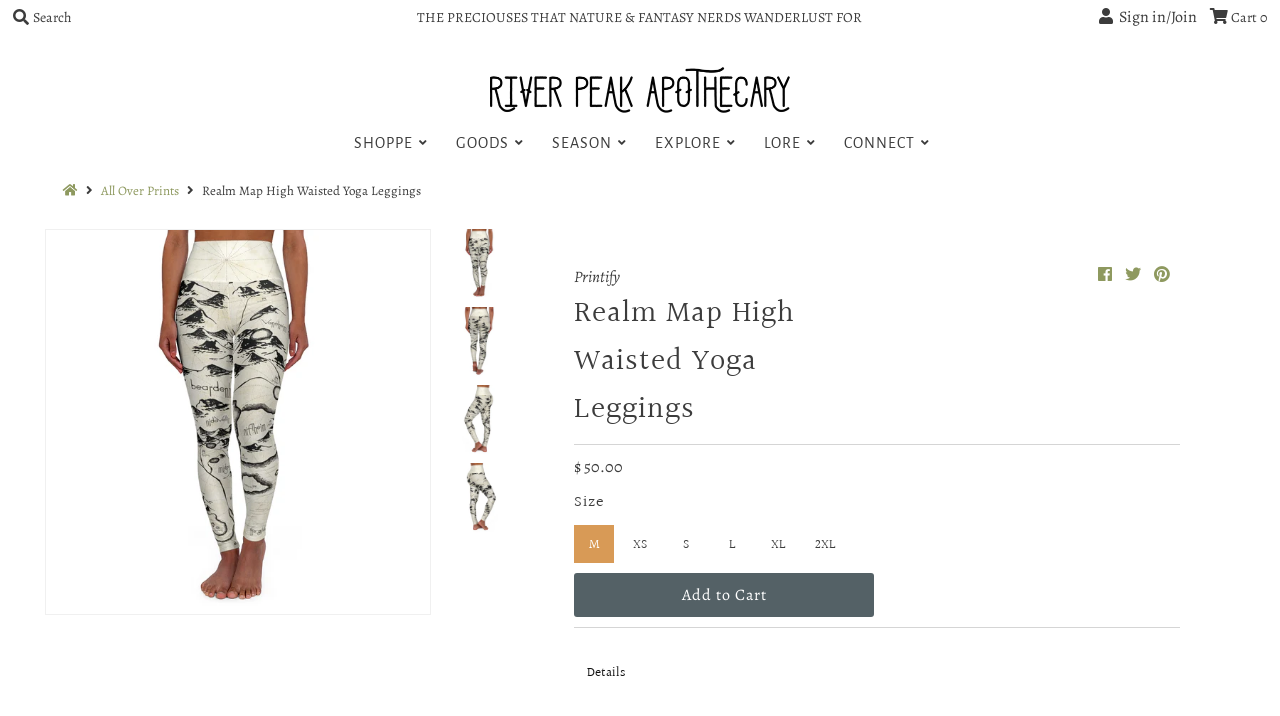

--- FILE ---
content_type: text/html; charset=utf-8
request_url: https://riverpeakapothecary.com/products/realm-map-high-waisted-yoga-leggings
body_size: 30698
content:
<!DOCTYPE html>
<!--[if lt IE 7 ]><html class="ie ie6" lang="en"> <![endif]-->
<!--[if IE 7 ]><html class="ie ie7" lang="en"> <![endif]-->
<!--[if IE 8 ]><html class="ie ie8" lang="en"> <![endif]-->
<!--[if (gte IE 9)|!(IE)]><!--><html lang="en" class="no-js"> <!--<![endif]-->
<head>
<!-- Google tag (gtag.js) -->
<script async src="https://www.googletagmanager.com/gtag/js?id=G-7096GWTX70"></script>
<script>
  window.dataLayer = window.dataLayer || [];
  function gtag(){dataLayer.push(arguments);}
  gtag('js', new Date());

  gtag('config', 'G-7096GWTX70');
</script>
  <meta name="google-site-verification" content="pb_3Raspt898LGAOPIk-w2LW_noMf7smq3ZcefKZ1Uw" />
<script type="text/javascript" src="https://edge.personalizer.io/storefront/2.0.0/js/shopify/storefront.min.js?key=z2gny-ct6ab7wl0u7d8yx-6g1dd&shop=river-peak-apothecary.myshopify.com"></script>
<script>
window.LimeSpot = window.LimeSpot === undefined ? {} : LimeSpot;
LimeSpot.PageInfo = { Type: "Product", ReferenceIdentifier: "7579637022956"};

LimeSpot.StoreInfo = { Theme: "Mr Parker" };


LimeSpot.CartItems = [];
</script>





  <meta charset="utf-8" />
  



  

















  


   


   


  


     


  














    


 


   


 






































  <meta name="google-site-verification" content="wr-okscNbReRNPtFs4KcEoUMmmTvrsGNqbyovifavgg" />

<!-- Meta
================================================== -->
  <title>
    Realm Map High Waisted Yoga Leggings &ndash; River Peak Apothecary
  </title>
  
    <meta name="description" content="We feel more worldly when we wear fantasy map leggings. Toss a tunic over the top, maybe a cloak, and you&#39;re ready for wherever the day takes you.Note: Runs small, consider sizing up! .: 100% polyester.: Skinny fit.: Outside seam thread is color-matched to design.: White inside seam thread.: Double layer waistband.: Du" />
  
  <link rel="canonical" href="https://riverpeakapothecary.com/products/realm-map-high-waisted-yoga-leggings" />
  

  <meta property="og:type" content="product">
  <meta property="og:title" content="Realm Map High Waisted Yoga Leggings">
  <meta property="og:url" content="https://riverpeakapothecary.com/products/realm-map-high-waisted-yoga-leggings">
  <meta property="og:description" content="We feel more worldly when we wear fantasy map leggings. Toss a tunic over the top, maybe a cloak, and you&#39;re ready for wherever the day takes you.Note: Runs small, consider sizing up!
.: 100% polyester.: Skinny fit.: Outside seam thread is color-matched to design.: White inside seam thread.: Double layer waistband.: Durable fabric">
  
    <meta property="og:image" content="http://riverpeakapothecary.com/cdn/shop/products/a656b5eccbcf108a37a10d51d73adcaa_grande.jpg?v=1649955264">
    <meta property="og:image:secure_url" content="https://riverpeakapothecary.com/cdn/shop/products/a656b5eccbcf108a37a10d51d73adcaa_grande.jpg?v=1649955264">
  
    <meta property="og:image" content="http://riverpeakapothecary.com/cdn/shop/products/4d9d299fe49258cb8f11812b993b837e_grande.jpg?v=1649955264">
    <meta property="og:image:secure_url" content="https://riverpeakapothecary.com/cdn/shop/products/4d9d299fe49258cb8f11812b993b837e_grande.jpg?v=1649955264">
  
    <meta property="og:image" content="http://riverpeakapothecary.com/cdn/shop/products/c500a7f4b94c3b53dc15304407f88169_grande.jpg?v=1649955264">
    <meta property="og:image:secure_url" content="https://riverpeakapothecary.com/cdn/shop/products/c500a7f4b94c3b53dc15304407f88169_grande.jpg?v=1649955264">
  
  <meta property="og:price:amount" content="50.00">
  <meta property="og:price:currency" content="USD">

<meta property="og:site_name" content="River Peak Apothecary">



  <meta name="twitter:card" content="summary">


  <meta name="twitter:site" content="@">


  <meta name="twitter:title" content="Realm Map High Waisted Yoga Leggings">
  <meta name="twitter:description" content="We feel more worldly when we wear fantasy map leggings. Toss a tunic over the top, maybe a cloak, and you&#39;re ready for wherever the day takes you.Note: Runs small, consider sizing up!
.: 100% polyeste">
  <meta name="twitter:image" content="https://riverpeakapothecary.com/cdn/shop/products/a656b5eccbcf108a37a10d51d73adcaa_large.jpg?v=1649955264">
  <meta name="twitter:image:width" content="480">
  <meta name="twitter:image:height" content="480">



<!-- CSS
================================================== -->
  <link href="//riverpeakapothecary.com/cdn/shop/t/7/assets/stylesheet.css?v=86186231670902982731767818160" rel="stylesheet" type="text/css" media="all" />

<!-- JS
================================================== -->
  <script src="//ajax.googleapis.com/ajax/libs/jquery/2.2.4/jquery.min.js" type="text/javascript"></script>
  <script src="//riverpeakapothecary.com/cdn/shop/t/7/assets/eventemitter3.min.js?v=27939738353326123541669745270" type="text/javascript"></script>

  

  <script src="//riverpeakapothecary.com/cdn/shop/t/7/assets/theme.js?v=85833807440348590231687387457" type="text/javascript"></script>
  <script src="//riverpeakapothecary.com/cdn/shopifycloud/storefront/assets/themes_support/option_selection-b017cd28.js" type="text/javascript"></script>
  <script src="//riverpeakapothecary.com/cdn/shop/t/7/assets/jquery.instagram.js?v=58777072800108370171543385406" type="text/javascript"></script>


  <meta name="viewport" content="width=device-width, initial-scale=1, maximum-scale=1">

<!-- Favicons
================================================== -->
  
    <link rel="shortcut icon" href="//riverpeakapothecary.com/cdn/shop/files/RPA-Branded-Night-Logo_Circle-Dark_32x32.png?v=1613731702" type="image/png" />
  
  

  <script>var EWD_ULB_Options = {"Add_Lightbox":["galleries_main","galleries_any"],"Image_Class_List":"","Image_Selector_List":"","Background_Close":"true","Gallery_Loop":"true","Show_Thumbnails":"bottom","Start_Autoplay":"false","Autoplay_Interval":"5000","Hide_On_Mobile":["description","thumbnails"],"Min_Height":"50","Min_Width":"50","Transition_Type":"ewd-ulb-horizontal-slide","Top_Right_Controls":["exit"],"Top_Left_Controls":["autoplay","zoom"],"Bottom_Right_Controls":["slide_counter"],"Bottom_Left_Controls":null,"Arrow":"e","Icon_Set":"c","Styling_Title_Font":"","Styling_Title_Font_Size":"","Styling_Title_Font_Color":"","Styling_Description_Font":"","Styling_Description_Font_Size":"","Styling_Description_Font_Color":"","Styling_Arrow_Size":"","Styling_Arrow_Color":"","Styling_Arrow_Background_Color":"","Styling_Arrow_Background_Opacity":"","Styling_Arrow_Background_Hover_Opacity":"","Styling_Icon_Size":"","Styling_Icon_Color":"","Styling_Background_Overlay_Color":"","Styling_Background_Overlay_Opacity":"","Styling_Toolbar_Color":"","Styling_Toolbar_Opacity":"","Styling_Image_Overlay_Color":"","Styling_Image_Overlay_Opacity":"","Styling_Thumbnail_Bar_Color":"","Styling_Thumbnail_Bar_Opacity":"","Styling_Thumbnail_Scroll_Arrow_Color":"","Styling_Active_Thumbnail_Border_Color":"","Shop":"river-peak-apothecary.myshopify.com"};
</script> 
 <script>window.performance && window.performance.mark && window.performance.mark('shopify.content_for_header.start');</script><meta name="google-site-verification" content="pb_3Raspt898LGAOPIk-w2LW_noMf7smq3ZcefKZ1Uw">
<meta id="shopify-digital-wallet" name="shopify-digital-wallet" content="/9199668/digital_wallets/dialog">
<meta name="shopify-checkout-api-token" content="9daa7c39643f43f0253df574a8671b63">
<meta id="in-context-paypal-metadata" data-shop-id="9199668" data-venmo-supported="false" data-environment="production" data-locale="en_US" data-paypal-v4="true" data-currency="USD">
<link rel="alternate" type="application/json+oembed" href="https://riverpeakapothecary.com/products/realm-map-high-waisted-yoga-leggings.oembed">
<script async="async" src="/checkouts/internal/preloads.js?locale=en-US"></script>
<link rel="preconnect" href="https://shop.app" crossorigin="anonymous">
<script async="async" src="https://shop.app/checkouts/internal/preloads.js?locale=en-US&shop_id=9199668" crossorigin="anonymous"></script>
<script id="apple-pay-shop-capabilities" type="application/json">{"shopId":9199668,"countryCode":"US","currencyCode":"USD","merchantCapabilities":["supports3DS"],"merchantId":"gid:\/\/shopify\/Shop\/9199668","merchantName":"River Peak Apothecary","requiredBillingContactFields":["postalAddress","email","phone"],"requiredShippingContactFields":["postalAddress","email","phone"],"shippingType":"shipping","supportedNetworks":["visa","masterCard","amex","discover","elo","jcb"],"total":{"type":"pending","label":"River Peak Apothecary","amount":"1.00"},"shopifyPaymentsEnabled":true,"supportsSubscriptions":true}</script>
<script id="shopify-features" type="application/json">{"accessToken":"9daa7c39643f43f0253df574a8671b63","betas":["rich-media-storefront-analytics"],"domain":"riverpeakapothecary.com","predictiveSearch":true,"shopId":9199668,"locale":"en"}</script>
<script>var Shopify = Shopify || {};
Shopify.shop = "river-peak-apothecary.myshopify.com";
Shopify.locale = "en";
Shopify.currency = {"active":"USD","rate":"1.0"};
Shopify.country = "US";
Shopify.theme = {"name":"Mr Parker","id":37287559261,"schema_name":"Mr Parker","schema_version":"6.5","theme_store_id":567,"role":"main"};
Shopify.theme.handle = "null";
Shopify.theme.style = {"id":null,"handle":null};
Shopify.cdnHost = "riverpeakapothecary.com/cdn";
Shopify.routes = Shopify.routes || {};
Shopify.routes.root = "/";</script>
<script type="module">!function(o){(o.Shopify=o.Shopify||{}).modules=!0}(window);</script>
<script>!function(o){function n(){var o=[];function n(){o.push(Array.prototype.slice.apply(arguments))}return n.q=o,n}var t=o.Shopify=o.Shopify||{};t.loadFeatures=n(),t.autoloadFeatures=n()}(window);</script>
<script>
  window.ShopifyPay = window.ShopifyPay || {};
  window.ShopifyPay.apiHost = "shop.app\/pay";
  window.ShopifyPay.redirectState = null;
</script>
<script id="shop-js-analytics" type="application/json">{"pageType":"product"}</script>
<script defer="defer" async type="module" src="//riverpeakapothecary.com/cdn/shopifycloud/shop-js/modules/v2/client.init-shop-cart-sync_BN7fPSNr.en.esm.js"></script>
<script defer="defer" async type="module" src="//riverpeakapothecary.com/cdn/shopifycloud/shop-js/modules/v2/chunk.common_Cbph3Kss.esm.js"></script>
<script defer="defer" async type="module" src="//riverpeakapothecary.com/cdn/shopifycloud/shop-js/modules/v2/chunk.modal_DKumMAJ1.esm.js"></script>
<script type="module">
  await import("//riverpeakapothecary.com/cdn/shopifycloud/shop-js/modules/v2/client.init-shop-cart-sync_BN7fPSNr.en.esm.js");
await import("//riverpeakapothecary.com/cdn/shopifycloud/shop-js/modules/v2/chunk.common_Cbph3Kss.esm.js");
await import("//riverpeakapothecary.com/cdn/shopifycloud/shop-js/modules/v2/chunk.modal_DKumMAJ1.esm.js");

  window.Shopify.SignInWithShop?.initShopCartSync?.({"fedCMEnabled":true,"windoidEnabled":true});

</script>
<script>
  window.Shopify = window.Shopify || {};
  if (!window.Shopify.featureAssets) window.Shopify.featureAssets = {};
  window.Shopify.featureAssets['shop-js'] = {"shop-cart-sync":["modules/v2/client.shop-cart-sync_CJVUk8Jm.en.esm.js","modules/v2/chunk.common_Cbph3Kss.esm.js","modules/v2/chunk.modal_DKumMAJ1.esm.js"],"init-fed-cm":["modules/v2/client.init-fed-cm_7Fvt41F4.en.esm.js","modules/v2/chunk.common_Cbph3Kss.esm.js","modules/v2/chunk.modal_DKumMAJ1.esm.js"],"init-shop-email-lookup-coordinator":["modules/v2/client.init-shop-email-lookup-coordinator_Cc088_bR.en.esm.js","modules/v2/chunk.common_Cbph3Kss.esm.js","modules/v2/chunk.modal_DKumMAJ1.esm.js"],"init-windoid":["modules/v2/client.init-windoid_hPopwJRj.en.esm.js","modules/v2/chunk.common_Cbph3Kss.esm.js","modules/v2/chunk.modal_DKumMAJ1.esm.js"],"shop-button":["modules/v2/client.shop-button_B0jaPSNF.en.esm.js","modules/v2/chunk.common_Cbph3Kss.esm.js","modules/v2/chunk.modal_DKumMAJ1.esm.js"],"shop-cash-offers":["modules/v2/client.shop-cash-offers_DPIskqss.en.esm.js","modules/v2/chunk.common_Cbph3Kss.esm.js","modules/v2/chunk.modal_DKumMAJ1.esm.js"],"shop-toast-manager":["modules/v2/client.shop-toast-manager_CK7RT69O.en.esm.js","modules/v2/chunk.common_Cbph3Kss.esm.js","modules/v2/chunk.modal_DKumMAJ1.esm.js"],"init-shop-cart-sync":["modules/v2/client.init-shop-cart-sync_BN7fPSNr.en.esm.js","modules/v2/chunk.common_Cbph3Kss.esm.js","modules/v2/chunk.modal_DKumMAJ1.esm.js"],"init-customer-accounts-sign-up":["modules/v2/client.init-customer-accounts-sign-up_CfPf4CXf.en.esm.js","modules/v2/client.shop-login-button_DeIztwXF.en.esm.js","modules/v2/chunk.common_Cbph3Kss.esm.js","modules/v2/chunk.modal_DKumMAJ1.esm.js"],"pay-button":["modules/v2/client.pay-button_CgIwFSYN.en.esm.js","modules/v2/chunk.common_Cbph3Kss.esm.js","modules/v2/chunk.modal_DKumMAJ1.esm.js"],"init-customer-accounts":["modules/v2/client.init-customer-accounts_DQ3x16JI.en.esm.js","modules/v2/client.shop-login-button_DeIztwXF.en.esm.js","modules/v2/chunk.common_Cbph3Kss.esm.js","modules/v2/chunk.modal_DKumMAJ1.esm.js"],"avatar":["modules/v2/client.avatar_BTnouDA3.en.esm.js"],"init-shop-for-new-customer-accounts":["modules/v2/client.init-shop-for-new-customer-accounts_CsZy_esa.en.esm.js","modules/v2/client.shop-login-button_DeIztwXF.en.esm.js","modules/v2/chunk.common_Cbph3Kss.esm.js","modules/v2/chunk.modal_DKumMAJ1.esm.js"],"shop-follow-button":["modules/v2/client.shop-follow-button_BRMJjgGd.en.esm.js","modules/v2/chunk.common_Cbph3Kss.esm.js","modules/v2/chunk.modal_DKumMAJ1.esm.js"],"checkout-modal":["modules/v2/client.checkout-modal_B9Drz_yf.en.esm.js","modules/v2/chunk.common_Cbph3Kss.esm.js","modules/v2/chunk.modal_DKumMAJ1.esm.js"],"shop-login-button":["modules/v2/client.shop-login-button_DeIztwXF.en.esm.js","modules/v2/chunk.common_Cbph3Kss.esm.js","modules/v2/chunk.modal_DKumMAJ1.esm.js"],"lead-capture":["modules/v2/client.lead-capture_DXYzFM3R.en.esm.js","modules/v2/chunk.common_Cbph3Kss.esm.js","modules/v2/chunk.modal_DKumMAJ1.esm.js"],"shop-login":["modules/v2/client.shop-login_CA5pJqmO.en.esm.js","modules/v2/chunk.common_Cbph3Kss.esm.js","modules/v2/chunk.modal_DKumMAJ1.esm.js"],"payment-terms":["modules/v2/client.payment-terms_BxzfvcZJ.en.esm.js","modules/v2/chunk.common_Cbph3Kss.esm.js","modules/v2/chunk.modal_DKumMAJ1.esm.js"]};
</script>
<script>(function() {
  var isLoaded = false;
  function asyncLoad() {
    if (isLoaded) return;
    isLoaded = true;
    var urls = ["https:\/\/cdn-loyalty.yotpo.com\/loader\/jKjMq6RqFLTT-261hElsZA.js?shop=river-peak-apothecary.myshopify.com","https:\/\/chimpstatic.com\/mcjs-connected\/js\/users\/bdd3aa71a13a627896fc5d6f4\/0a2454619133c46fa97d952c7.js?shop=river-peak-apothecary.myshopify.com","https:\/\/edge.personalizer.io\/storefront\/2.0.0\/js\/shopify\/storefront.min.js?key=z2gny-ct6ab7wl0u7d8yx-6g1dd\u0026shop=river-peak-apothecary.myshopify.com","https:\/\/cdn.shopify.com\/s\/files\/1\/0919\/9668\/t\/7\/assets\/appstle-init.js?v=1678105935\u0026shop=river-peak-apothecary.myshopify.com","https:\/\/cdn.shopify.com\/s\/files\/1\/0919\/9668\/t\/7\/assets\/appstle-init.js?v=1678105935\u0026shop=river-peak-apothecary.myshopify.com"];
    for (var i = 0; i < urls.length; i++) {
      var s = document.createElement('script');
      s.type = 'text/javascript';
      s.async = true;
      s.src = urls[i];
      var x = document.getElementsByTagName('script')[0];
      x.parentNode.insertBefore(s, x);
    }
  };
  if(window.attachEvent) {
    window.attachEvent('onload', asyncLoad);
  } else {
    window.addEventListener('load', asyncLoad, false);
  }
})();</script>
<script id="__st">var __st={"a":9199668,"offset":-21600,"reqid":"6f4387ed-18a0-44e2-bcfe-89233bcaf7ab-1769829549","pageurl":"riverpeakapothecary.com\/products\/realm-map-high-waisted-yoga-leggings","u":"fdba125bb9dc","p":"product","rtyp":"product","rid":7579637022956};</script>
<script>window.ShopifyPaypalV4VisibilityTracking = true;</script>
<script id="captcha-bootstrap">!function(){'use strict';const t='contact',e='account',n='new_comment',o=[[t,t],['blogs',n],['comments',n],[t,'customer']],c=[[e,'customer_login'],[e,'guest_login'],[e,'recover_customer_password'],[e,'create_customer']],r=t=>t.map((([t,e])=>`form[action*='/${t}']:not([data-nocaptcha='true']) input[name='form_type'][value='${e}']`)).join(','),a=t=>()=>t?[...document.querySelectorAll(t)].map((t=>t.form)):[];function s(){const t=[...o],e=r(t);return a(e)}const i='password',u='form_key',d=['recaptcha-v3-token','g-recaptcha-response','h-captcha-response',i],f=()=>{try{return window.sessionStorage}catch{return}},m='__shopify_v',_=t=>t.elements[u];function p(t,e,n=!1){try{const o=window.sessionStorage,c=JSON.parse(o.getItem(e)),{data:r}=function(t){const{data:e,action:n}=t;return t[m]||n?{data:e,action:n}:{data:t,action:n}}(c);for(const[e,n]of Object.entries(r))t.elements[e]&&(t.elements[e].value=n);n&&o.removeItem(e)}catch(o){console.error('form repopulation failed',{error:o})}}const l='form_type',E='cptcha';function T(t){t.dataset[E]=!0}const w=window,h=w.document,L='Shopify',v='ce_forms',y='captcha';let A=!1;((t,e)=>{const n=(g='f06e6c50-85a8-45c8-87d0-21a2b65856fe',I='https://cdn.shopify.com/shopifycloud/storefront-forms-hcaptcha/ce_storefront_forms_captcha_hcaptcha.v1.5.2.iife.js',D={infoText:'Protected by hCaptcha',privacyText:'Privacy',termsText:'Terms'},(t,e,n)=>{const o=w[L][v],c=o.bindForm;if(c)return c(t,g,e,D).then(n);var r;o.q.push([[t,g,e,D],n]),r=I,A||(h.body.append(Object.assign(h.createElement('script'),{id:'captcha-provider',async:!0,src:r})),A=!0)});var g,I,D;w[L]=w[L]||{},w[L][v]=w[L][v]||{},w[L][v].q=[],w[L][y]=w[L][y]||{},w[L][y].protect=function(t,e){n(t,void 0,e),T(t)},Object.freeze(w[L][y]),function(t,e,n,w,h,L){const[v,y,A,g]=function(t,e,n){const i=e?o:[],u=t?c:[],d=[...i,...u],f=r(d),m=r(i),_=r(d.filter((([t,e])=>n.includes(e))));return[a(f),a(m),a(_),s()]}(w,h,L),I=t=>{const e=t.target;return e instanceof HTMLFormElement?e:e&&e.form},D=t=>v().includes(t);t.addEventListener('submit',(t=>{const e=I(t);if(!e)return;const n=D(e)&&!e.dataset.hcaptchaBound&&!e.dataset.recaptchaBound,o=_(e),c=g().includes(e)&&(!o||!o.value);(n||c)&&t.preventDefault(),c&&!n&&(function(t){try{if(!f())return;!function(t){const e=f();if(!e)return;const n=_(t);if(!n)return;const o=n.value;o&&e.removeItem(o)}(t);const e=Array.from(Array(32),(()=>Math.random().toString(36)[2])).join('');!function(t,e){_(t)||t.append(Object.assign(document.createElement('input'),{type:'hidden',name:u})),t.elements[u].value=e}(t,e),function(t,e){const n=f();if(!n)return;const o=[...t.querySelectorAll(`input[type='${i}']`)].map((({name:t})=>t)),c=[...d,...o],r={};for(const[a,s]of new FormData(t).entries())c.includes(a)||(r[a]=s);n.setItem(e,JSON.stringify({[m]:1,action:t.action,data:r}))}(t,e)}catch(e){console.error('failed to persist form',e)}}(e),e.submit())}));const S=(t,e)=>{t&&!t.dataset[E]&&(n(t,e.some((e=>e===t))),T(t))};for(const o of['focusin','change'])t.addEventListener(o,(t=>{const e=I(t);D(e)&&S(e,y())}));const B=e.get('form_key'),M=e.get(l),P=B&&M;t.addEventListener('DOMContentLoaded',(()=>{const t=y();if(P)for(const e of t)e.elements[l].value===M&&p(e,B);[...new Set([...A(),...v().filter((t=>'true'===t.dataset.shopifyCaptcha))])].forEach((e=>S(e,t)))}))}(h,new URLSearchParams(w.location.search),n,t,e,['guest_login'])})(!0,!0)}();</script>
<script integrity="sha256-4kQ18oKyAcykRKYeNunJcIwy7WH5gtpwJnB7kiuLZ1E=" data-source-attribution="shopify.loadfeatures" defer="defer" src="//riverpeakapothecary.com/cdn/shopifycloud/storefront/assets/storefront/load_feature-a0a9edcb.js" crossorigin="anonymous"></script>
<script crossorigin="anonymous" defer="defer" src="//riverpeakapothecary.com/cdn/shopifycloud/storefront/assets/shopify_pay/storefront-65b4c6d7.js?v=20250812"></script>
<script data-source-attribution="shopify.dynamic_checkout.dynamic.init">var Shopify=Shopify||{};Shopify.PaymentButton=Shopify.PaymentButton||{isStorefrontPortableWallets:!0,init:function(){window.Shopify.PaymentButton.init=function(){};var t=document.createElement("script");t.src="https://riverpeakapothecary.com/cdn/shopifycloud/portable-wallets/latest/portable-wallets.en.js",t.type="module",document.head.appendChild(t)}};
</script>
<script data-source-attribution="shopify.dynamic_checkout.buyer_consent">
  function portableWalletsHideBuyerConsent(e){var t=document.getElementById("shopify-buyer-consent"),n=document.getElementById("shopify-subscription-policy-button");t&&n&&(t.classList.add("hidden"),t.setAttribute("aria-hidden","true"),n.removeEventListener("click",e))}function portableWalletsShowBuyerConsent(e){var t=document.getElementById("shopify-buyer-consent"),n=document.getElementById("shopify-subscription-policy-button");t&&n&&(t.classList.remove("hidden"),t.removeAttribute("aria-hidden"),n.addEventListener("click",e))}window.Shopify?.PaymentButton&&(window.Shopify.PaymentButton.hideBuyerConsent=portableWalletsHideBuyerConsent,window.Shopify.PaymentButton.showBuyerConsent=portableWalletsShowBuyerConsent);
</script>
<script data-source-attribution="shopify.dynamic_checkout.cart.bootstrap">document.addEventListener("DOMContentLoaded",(function(){function t(){return document.querySelector("shopify-accelerated-checkout-cart, shopify-accelerated-checkout")}if(t())Shopify.PaymentButton.init();else{new MutationObserver((function(e,n){t()&&(Shopify.PaymentButton.init(),n.disconnect())})).observe(document.body,{childList:!0,subtree:!0})}}));
</script>
<script id='scb4127' type='text/javascript' async='' src='https://riverpeakapothecary.com/cdn/shopifycloud/privacy-banner/storefront-banner.js'></script><link id="shopify-accelerated-checkout-styles" rel="stylesheet" media="screen" href="https://riverpeakapothecary.com/cdn/shopifycloud/portable-wallets/latest/accelerated-checkout-backwards-compat.css" crossorigin="anonymous">
<style id="shopify-accelerated-checkout-cart">
        #shopify-buyer-consent {
  margin-top: 1em;
  display: inline-block;
  width: 100%;
}

#shopify-buyer-consent.hidden {
  display: none;
}

#shopify-subscription-policy-button {
  background: none;
  border: none;
  padding: 0;
  text-decoration: underline;
  font-size: inherit;
  cursor: pointer;
}

#shopify-subscription-policy-button::before {
  box-shadow: none;
}

      </style>

<script>window.performance && window.performance.mark && window.performance.mark('shopify.content_for_header.end');</script> 
 

  <script type="text/javascript">
    $(window).load(function() {
      $('.collection-image').matchHeight();
    });
  </script>

<!-- GSSTART Coming Soon code start. Do not change -->
<script type="text/javascript"> gsProductByVariant = {};  gsProductByVariant[42581612396780] =  1 ;  gsProductByVariant[42581612429548] =  1 ;  gsProductByVariant[42581612462316] =  1 ;  gsProductByVariant[42581612495084] =  1 ;  gsProductByVariant[42581612527852] =  1 ;  gsProductByVariant[42581612560620] =  1 ;   gsProductCSID = "7579637022956"; gsDefaultV = "42581612396780"; </script><script type="text/javascript" src="https://gravity-software.com/js/shopify/pac_shop13458.js?v=dc21edb1856e36d707ae3422ec2dfb73"></script>
<!-- Coming Soon code end. Do not change GSEND --><!-- CreativeR Store Pickup -->
<!-- v1.4.0 -->
<!-- DO NOT EDIT THIS FILE. ANY CHANGES WILL BE OVERWRITTEN -->
<script type="text/javascript">
    let storePickupButtonText = 'Pick Up In Store';
    var storePickupSettings = {"max_days":"10","min_days":"0","name":true,"phone":true,"email":true,"date_enabled":true,"mandatory_collections":[],"exclude_collections":[],"exclude_products":[],"blackoutDates":"","enableBlackoutDates":false,"cart_version":"v1_3","disabled":false,"message":"","button_text":"Pickup In Store","discount":"","styling":"style1","extra_input_1":"","extra_input_2":"","extra_input_3":"","tagWithPickupDate":null,"tagWithPickupTime":null,"tagWithPickupLocation":null,"same_day_pickup":true,"stores_on_top":true,"above_weight":null,"checkoutStoreName":null,"replaceCustomerName":null,"overwriteLocale":null,"locationsInASelect":null,"saveOnChange":null,"shippingEnabled":true,"pickupEnabled":true};
    
    var stores =  [{"storeID":8544,"name":"","company":"River Peak Apothecary","street":"119 South Batavia Avenue","city":"Batavia","country":"United States","zip":"60510","province":"Illinois","disableSameDayPickup":false,"disableSameDayAfterHour":"00:00","enablePickupTime":true,"blackoutDates":"","cutOffStartTime":"00:00","cutOffMinPickupDays":"","allowTimeCutOff":false,"allowDisplayMoreInformation":false,"moreInformation":"","maxOrdersPerTimeSlot":"0","orderPreparationHours":"0","orderPreparationMinutes":"30","timeSlotFrequency":null,"pickupDays":["4","5","6","7"],"daysOfWeek":{"0":{"min":{"hour":"12","minute":"00"},"max":{"hour":"18","minute":"00"}},"1":{"min":{"hour":"12","minute":"00"},"max":{"hour":"18","minute":"00"}},"2":{"min":{"hour":"12","minute":"00"},"max":{"hour":"18","minute":"00"}},"3":{"min":{"hour":"12","minute":"00"},"max":{"hour":"18","minute":"00"}},"4":{"min":{"hour":"12","minute":"00"},"max":{"hour":"18","minute":"00"}},"5":{"min":{"hour":"12","minute":"00"},"max":{"hour":"18","minute":"00"}},"6":{"min":{"hour":"12","minute":"00"},"max":{"hour":"18","minute":"00"}}}}] 

    
    
    

    var pickupTranslations =  JSON.parse('{\"en\":{\"textButton\":\"Pickup In Store\",\"pickupDate\":\"Pickup Date\",\"chooseADateTime\":\"Choose a date/time\",\"pickupDateError\":\"Please enter a pickup date.\",\"nameOfPersonCollecting\":\"Name of Person Collecting\",\"shippingMethod\":\"Shipping\",\"pleaseClickCheckout\":\"Please click the checkout button to continue.\",\"mandatoryForPickupText\":\"An item in your cart must be collected\",\"yourName\":\"Your Name\",\"pickupFirstName\":\"First name\",\"pickupLastName\":\"Last name\",\"contactNumber\":\"Contact Number\",\"pickupEmail\":\"Email address\",\"pickupEmailPlaceholder\":\"your email address\",\"pickupStore\":\"Pickup Store\",\"chooseLocation\":\"Choose a location below for pickup\",\"chooseLocationOption\":\"Please choose a location\",\"nameOfPersonCollectingError\":\"Please enter who will be picking up your order.\",\"pickupFirstNameError\":\"Enter a first name\",\"pickupLastNameError\":\"Enter a last name\",\"storeSelectError\":\"Please select which store you will pick up from\",\"contactNumberError\":\"Please enter a phone number.\",\"emailError\":\"Please enter your email address\",\"extra1Placeholder\":\"\",\"extra2Placeholder\":\"\",\"extra3Placeholder\":\"\",\"extraField1Error\":\"You must complete this field\",\"extraField2Error\":\"You must complete this field\",\"extraField3Error\":\"You must complete this field\",\"deliveryMethod\":\"Delivery\",\"deliveryDateError\":\"Please enter a delivery date.\",\"zipNotAvailableError\":\"Sorry, but we don\'t deliver in your area\",\"chooseADeliveryDay\":\"Choose a delivery slot\",\"enterYourZipCode\":\"Enter your zip code into the field below to check if you are eligible for local delivery:\",\"deliveryInformation\":\"Delivery information\",\"thankYourMarker\":\"Delivery address\",\"deliveryShippingAddressTitle\":\"Delivery address\",\"continueToShippingMethod\":\"Continue\",\"freeDelivery\":\"Free delivery\",\"localDelivery\":\"Local delivery\",\"deliveryShippingTitle\":\"Local delivery\",\"waitingOnRatesNotice\":\"Waiting...\",\"noRatesForCartOrDestinationNotice\":\"Delivery is not available for your cart or destination.\",\"weDontOfferDeliveryHere\":\"We don\'t offer delivery here\",\"pleaseEnterYourShippingInformationNotice\":\"Please go back to the shopping cart page and provide a postal code.\",\"deliveryreviewBlockTitle\":\"Delivery to\",\"shippingTitle1\":\"Store Pickup\",\"noRatesForCart\":\"Pickup is not available for your cart or destination.\",\"noRatesForCountryNotice\":\"We do not offer pickups in this country.\",\"contactAddressTitle\":\"Pickup address\",\"orderSummary\":\"Free Pickup\",\"shippingLabel\":\"Store Pickup\",\"taxesLabel\":\"Taxes\",\"shippingDefaultValue\":\"Calculated at next step\",\"freeTotalLabel\":\"Free\",\"shippingTitle2\":\"Store Pickup\",\"billing_address_title\":\"Billing address\",\"billing_address_description\":\"Please enter your Billing Address:\",\"billing_address_description_no_shipping_address\":\"Please enter your Billing Address:\",\"sameBillingAddressLabel\":\"Please use the option below ⬇\",\"differentBillingAddressLabel\":\"Use a different billing address\",\"thankYouMarkerShipping\":\"Pickup address\",\"thankYouMarkerCurrent\":\"Pickup address\",\"shippingAddressTitle\":\"Pickup address\",\"orderUpdatesSubscribeToEmailNotifications\":\"Get pickup updates by email\",\"orderUpdatesSubscribeToPhoneNotifications\":\"Get pickup updates by email or SMS\",\"orderUpdatesSubscribeToEmailOrPhoneNotifications\":\"Get pickup updates by SMS\",\"reviewBlockShippingAddressTitle\":\"Store Pickup\",\"first_name_label\":\"First name:\",\"first_name_placeholder\":\"First name\",\"optional_first_name_label\":\"Fist name:\",\"optional_first_name_placeholder\":\"First name\",\"last_name_label\":\"Last name:\",\"last_name_placeholder\":\"Last name\",\"Company\":\"Company\",\"continue_to_shipping_method\":\"Continue to shipping method\",\"zip_code_label\":\"ZIP code\",\"postal_code_label\":\"Postal code\",\"postcode_label\":\"Postal code\",\"zip_code_placeholder\":\"ZIP code\",\"postal_code_placeholder\":\"Postal code\",\"postcode_placeholder\":\"Postcode\",\"city_label\":\"City\",\"country_label\":\"Country/Region\",\"address_title\":\"Address\",\"address1_label\":\"Address\",\"minOrderMessage\":\"To select delivery, your order must be over\"}}') 

    var pickupCompany = "";
    var pickupAddress = "119 South Batavia Avenue";
    var pickupCity = "Batavia";
    var pickupCountry = "United States";
    var pickupZip = "60510";
    var pickupProvince = "Illinois";
    var pickupLocale = "en";
    var shopPhone = "8478282741";
    var pickupProduct = '34585808208026';
    var appUrl = 'https://shopify-pickup-app.herokuapp.com/';
    var storePickupLoaded = false;
    var pickupProductInCart = false;
    var CRpermanentDomain = 'river-peak-apothecary.myshopify.com';
    
    
</script>
<div style="display:none;">
    
</div>

<!-- CreativeR Store Pickup-->
  
  <meta name="facebook-domain-verification" content="czz4rlviyr9rkb456hy6c6wf814s3l" />
 

<script>window.__pagefly_analytics_settings__={"acceptTracking":false};</script>
  <meta name="p:domain_verify" content="278f397234b67e64d083619d4303cec0"/>
   <script src="https://cdn-widgetsrepository.yotpo.com/v1/loader/jKjMq6RqFLTT-261hElsZA" async></script>


<!-- BEGIN app block: shopify://apps/fontify/blocks/app-embed/334490e2-2153-4a2e-a452-e90bdeffa3cc --><link rel="preconnect" href="https://cdn.nitroapps.co" crossorigin=""><!-- Shop metafields --><style type="text/css" id="nitro-fontify">
</style>
<script>
    console.log(null);
    console.log(null);
  </script><script
  type="text/javascript"
  id="fontify-scripts"
>
  
  (function () {
    // Prevent duplicate execution
    if (window.fontifyScriptInitialized) {
      return;
    }
    window.fontifyScriptInitialized = true;

    if (window.opener) {
      // Remove existing listener if any before adding new one
      if (window.fontifyMessageListener) {
        window.removeEventListener('message', window.fontifyMessageListener, false);
      }

      function watchClosedWindow() {
        let itv = setInterval(function () {
          if (!window.opener || window.opener.closed) {
            clearInterval(itv);
            window.close();
          }
        }, 1000);
      }

      // Helper function to inject scripts and links from vite-tag content
      function injectScript(encodedContent) {
        

        // Decode HTML entities
        const tempTextarea = document.createElement('textarea');
        tempTextarea.innerHTML = encodedContent;
        const viteContent = tempTextarea.value;

        // Parse HTML content
        const tempDiv = document.createElement('div');
        tempDiv.innerHTML = viteContent;

        // Track duplicates within tempDiv only
        const scriptIds = new Set();
        const scriptSrcs = new Set();
        const linkKeys = new Set();

        // Helper to clone element attributes
        function cloneAttributes(source, target) {
          Array.from(source.attributes).forEach(function(attr) {
            if (attr.name === 'crossorigin') {
              target.crossOrigin = attr.value;
            } else {
              target.setAttribute(attr.name, attr.value);
            }
          });
          if (source.textContent) {
            target.textContent = source.textContent;
          }
        }

        // Inject scripts (filter duplicates within tempDiv)
        tempDiv.querySelectorAll('script').forEach(function(script) {
          const scriptId = script.getAttribute('id');
          const scriptSrc = script.getAttribute('src');

          // Skip if duplicate in tempDiv
          if ((scriptId && scriptIds.has(scriptId)) || (scriptSrc && scriptSrcs.has(scriptSrc))) {
            return;
          }

          // Track script
          if (scriptId) scriptIds.add(scriptId);
          if (scriptSrc) scriptSrcs.add(scriptSrc);

          // Clone and inject
          const newScript = document.createElement('script');
          cloneAttributes(script, newScript);

          document.head.appendChild(newScript);
        });

        // Inject links (filter duplicates within tempDiv)
        tempDiv.querySelectorAll('link').forEach(function(link) {
          const linkHref = link.getAttribute('href');
          const linkRel = link.getAttribute('rel') || '';
          const key = linkHref + '|' + linkRel;

          // Skip if duplicate in tempDiv
          if (linkHref && linkKeys.has(key)) {
            return;
          }

          // Track link
          if (linkHref) linkKeys.add(key);

          // Clone and inject
          const newLink = document.createElement('link');
          cloneAttributes(link, newLink);
          document.head.appendChild(newLink);
        });
      }

      // Function to apply preview font data


      function receiveMessage(event) {
        watchClosedWindow();
        if (event.data.action == 'fontify_ready') {
          console.log('fontify_ready');
          injectScript(`&lt;!-- BEGIN app snippet: vite-tag --&gt;


  &lt;script src=&quot;https://cdn.shopify.com/extensions/019bafe3-77e1-7e6a-87b2-cbeff3e5cd6f/fontify-polaris-11/assets/main-B3V8Mu2P.js&quot; type=&quot;module&quot; crossorigin=&quot;anonymous&quot;&gt;&lt;/script&gt;

&lt;!-- END app snippet --&gt;
  &lt;!-- BEGIN app snippet: vite-tag --&gt;


  &lt;link href=&quot;//cdn.shopify.com/extensions/019bafe3-77e1-7e6a-87b2-cbeff3e5cd6f/fontify-polaris-11/assets/main-GVRB1u2d.css&quot; rel=&quot;stylesheet&quot; type=&quot;text/css&quot; media=&quot;all&quot; /&gt;

&lt;!-- END app snippet --&gt;
`);

        } else if (event.data.action == 'font_audit_ready') {
          injectScript(`&lt;!-- BEGIN app snippet: vite-tag --&gt;


  &lt;script src=&quot;https://cdn.shopify.com/extensions/019bafe3-77e1-7e6a-87b2-cbeff3e5cd6f/fontify-polaris-11/assets/audit-DDeWPAiq.js&quot; type=&quot;module&quot; crossorigin=&quot;anonymous&quot;&gt;&lt;/script&gt;

&lt;!-- END app snippet --&gt;
  &lt;!-- BEGIN app snippet: vite-tag --&gt;


  &lt;link href=&quot;//cdn.shopify.com/extensions/019bafe3-77e1-7e6a-87b2-cbeff3e5cd6f/fontify-polaris-11/assets/audit-CNr6hPle.css&quot; rel=&quot;stylesheet&quot; type=&quot;text/css&quot; media=&quot;all&quot; /&gt;

&lt;!-- END app snippet --&gt;
`);

        } else if (event.data.action == 'preview_font_data') {
          const fontData = event?.data || null;
          window.fontifyPreviewData = fontData;
          injectScript(`&lt;!-- BEGIN app snippet: vite-tag --&gt;


  &lt;script src=&quot;https://cdn.shopify.com/extensions/019bafe3-77e1-7e6a-87b2-cbeff3e5cd6f/fontify-polaris-11/assets/preview-CH6oXAfY.js&quot; type=&quot;module&quot; crossorigin=&quot;anonymous&quot;&gt;&lt;/script&gt;

&lt;!-- END app snippet --&gt;
`);
        }
      }

      // Store reference to listener for cleanup
      window.fontifyMessageListener = receiveMessage;
      window.addEventListener('message', receiveMessage, false);

      // Send init message when window is opened from opener
      if (window.opener) {
        window.opener.postMessage({ action: `${window.name}_init`, data: JSON.parse(JSON.stringify({})) }, '*');
      }
    }
  })();
</script>


<!-- END app block --><!-- BEGIN app block: shopify://apps/pagefly-page-builder/blocks/app-embed/83e179f7-59a0-4589-8c66-c0dddf959200 -->

<!-- BEGIN app snippet: pagefly-cro-ab-testing-main -->







<script>
  ;(function () {
    const url = new URL(window.location)
    const viewParam = url.searchParams.get('view')
    if (viewParam && viewParam.includes('variant-pf-')) {
      url.searchParams.set('pf_v', viewParam)
      url.searchParams.delete('view')
      window.history.replaceState({}, '', url)
    }
  })()
</script>



<script type='module'>
  
  window.PAGEFLY_CRO = window.PAGEFLY_CRO || {}

  window.PAGEFLY_CRO['data_debug'] = {
    original_template_suffix: "all_products",
    allow_ab_test: false,
    ab_test_start_time: 0,
    ab_test_end_time: 0,
    today_date_time: 1769829550000,
  }
  window.PAGEFLY_CRO['GA4'] = { enabled: false}
</script>

<!-- END app snippet -->








  <script src='https://cdn.shopify.com/extensions/019bf883-1122-7445-9dca-5d60e681c2c8/pagefly-page-builder-216/assets/pagefly-helper.js' defer='defer'></script>

  <script src='https://cdn.shopify.com/extensions/019bf883-1122-7445-9dca-5d60e681c2c8/pagefly-page-builder-216/assets/pagefly-general-helper.js' defer='defer'></script>

  <script src='https://cdn.shopify.com/extensions/019bf883-1122-7445-9dca-5d60e681c2c8/pagefly-page-builder-216/assets/pagefly-snap-slider.js' defer='defer'></script>

  <script src='https://cdn.shopify.com/extensions/019bf883-1122-7445-9dca-5d60e681c2c8/pagefly-page-builder-216/assets/pagefly-slideshow-v3.js' defer='defer'></script>

  <script src='https://cdn.shopify.com/extensions/019bf883-1122-7445-9dca-5d60e681c2c8/pagefly-page-builder-216/assets/pagefly-slideshow-v4.js' defer='defer'></script>

  <script src='https://cdn.shopify.com/extensions/019bf883-1122-7445-9dca-5d60e681c2c8/pagefly-page-builder-216/assets/pagefly-glider.js' defer='defer'></script>

  <script src='https://cdn.shopify.com/extensions/019bf883-1122-7445-9dca-5d60e681c2c8/pagefly-page-builder-216/assets/pagefly-slideshow-v1-v2.js' defer='defer'></script>

  <script src='https://cdn.shopify.com/extensions/019bf883-1122-7445-9dca-5d60e681c2c8/pagefly-page-builder-216/assets/pagefly-product-media.js' defer='defer'></script>

  <script src='https://cdn.shopify.com/extensions/019bf883-1122-7445-9dca-5d60e681c2c8/pagefly-page-builder-216/assets/pagefly-product.js' defer='defer'></script>


<script id='pagefly-helper-data' type='application/json'>
  {
    "page_optimization": {
      "assets_prefetching": false
    },
    "elements_asset_mapper": {
      "Accordion": "https://cdn.shopify.com/extensions/019bf883-1122-7445-9dca-5d60e681c2c8/pagefly-page-builder-216/assets/pagefly-accordion.js",
      "Accordion3": "https://cdn.shopify.com/extensions/019bf883-1122-7445-9dca-5d60e681c2c8/pagefly-page-builder-216/assets/pagefly-accordion3.js",
      "CountDown": "https://cdn.shopify.com/extensions/019bf883-1122-7445-9dca-5d60e681c2c8/pagefly-page-builder-216/assets/pagefly-countdown.js",
      "GMap1": "https://cdn.shopify.com/extensions/019bf883-1122-7445-9dca-5d60e681c2c8/pagefly-page-builder-216/assets/pagefly-gmap.js",
      "GMap2": "https://cdn.shopify.com/extensions/019bf883-1122-7445-9dca-5d60e681c2c8/pagefly-page-builder-216/assets/pagefly-gmap.js",
      "GMapBasicV2": "https://cdn.shopify.com/extensions/019bf883-1122-7445-9dca-5d60e681c2c8/pagefly-page-builder-216/assets/pagefly-gmap.js",
      "GMapAdvancedV2": "https://cdn.shopify.com/extensions/019bf883-1122-7445-9dca-5d60e681c2c8/pagefly-page-builder-216/assets/pagefly-gmap.js",
      "HTML.Video": "https://cdn.shopify.com/extensions/019bf883-1122-7445-9dca-5d60e681c2c8/pagefly-page-builder-216/assets/pagefly-htmlvideo.js",
      "HTML.Video2": "https://cdn.shopify.com/extensions/019bf883-1122-7445-9dca-5d60e681c2c8/pagefly-page-builder-216/assets/pagefly-htmlvideo2.js",
      "HTML.Video3": "https://cdn.shopify.com/extensions/019bf883-1122-7445-9dca-5d60e681c2c8/pagefly-page-builder-216/assets/pagefly-htmlvideo2.js",
      "BackgroundVideo": "https://cdn.shopify.com/extensions/019bf883-1122-7445-9dca-5d60e681c2c8/pagefly-page-builder-216/assets/pagefly-htmlvideo2.js",
      "Instagram": "https://cdn.shopify.com/extensions/019bf883-1122-7445-9dca-5d60e681c2c8/pagefly-page-builder-216/assets/pagefly-instagram.js",
      "Instagram2": "https://cdn.shopify.com/extensions/019bf883-1122-7445-9dca-5d60e681c2c8/pagefly-page-builder-216/assets/pagefly-instagram.js",
      "Insta3": "https://cdn.shopify.com/extensions/019bf883-1122-7445-9dca-5d60e681c2c8/pagefly-page-builder-216/assets/pagefly-instagram3.js",
      "Tabs": "https://cdn.shopify.com/extensions/019bf883-1122-7445-9dca-5d60e681c2c8/pagefly-page-builder-216/assets/pagefly-tab.js",
      "Tabs3": "https://cdn.shopify.com/extensions/019bf883-1122-7445-9dca-5d60e681c2c8/pagefly-page-builder-216/assets/pagefly-tab3.js",
      "ProductBox": "https://cdn.shopify.com/extensions/019bf883-1122-7445-9dca-5d60e681c2c8/pagefly-page-builder-216/assets/pagefly-cart.js",
      "FBPageBox2": "https://cdn.shopify.com/extensions/019bf883-1122-7445-9dca-5d60e681c2c8/pagefly-page-builder-216/assets/pagefly-facebook.js",
      "FBLikeButton2": "https://cdn.shopify.com/extensions/019bf883-1122-7445-9dca-5d60e681c2c8/pagefly-page-builder-216/assets/pagefly-facebook.js",
      "TwitterFeed2": "https://cdn.shopify.com/extensions/019bf883-1122-7445-9dca-5d60e681c2c8/pagefly-page-builder-216/assets/pagefly-twitter.js",
      "Paragraph4": "https://cdn.shopify.com/extensions/019bf883-1122-7445-9dca-5d60e681c2c8/pagefly-page-builder-216/assets/pagefly-paragraph4.js",

      "AliReviews": "https://cdn.shopify.com/extensions/019bf883-1122-7445-9dca-5d60e681c2c8/pagefly-page-builder-216/assets/pagefly-3rd-elements.js",
      "BackInStock": "https://cdn.shopify.com/extensions/019bf883-1122-7445-9dca-5d60e681c2c8/pagefly-page-builder-216/assets/pagefly-3rd-elements.js",
      "GloboBackInStock": "https://cdn.shopify.com/extensions/019bf883-1122-7445-9dca-5d60e681c2c8/pagefly-page-builder-216/assets/pagefly-3rd-elements.js",
      "GrowaveWishlist": "https://cdn.shopify.com/extensions/019bf883-1122-7445-9dca-5d60e681c2c8/pagefly-page-builder-216/assets/pagefly-3rd-elements.js",
      "InfiniteOptionsShopPad": "https://cdn.shopify.com/extensions/019bf883-1122-7445-9dca-5d60e681c2c8/pagefly-page-builder-216/assets/pagefly-3rd-elements.js",
      "InkybayProductPersonalizer": "https://cdn.shopify.com/extensions/019bf883-1122-7445-9dca-5d60e681c2c8/pagefly-page-builder-216/assets/pagefly-3rd-elements.js",
      "LimeSpot": "https://cdn.shopify.com/extensions/019bf883-1122-7445-9dca-5d60e681c2c8/pagefly-page-builder-216/assets/pagefly-3rd-elements.js",
      "Loox": "https://cdn.shopify.com/extensions/019bf883-1122-7445-9dca-5d60e681c2c8/pagefly-page-builder-216/assets/pagefly-3rd-elements.js",
      "Opinew": "https://cdn.shopify.com/extensions/019bf883-1122-7445-9dca-5d60e681c2c8/pagefly-page-builder-216/assets/pagefly-3rd-elements.js",
      "Powr": "https://cdn.shopify.com/extensions/019bf883-1122-7445-9dca-5d60e681c2c8/pagefly-page-builder-216/assets/pagefly-3rd-elements.js",
      "ProductReviews": "https://cdn.shopify.com/extensions/019bf883-1122-7445-9dca-5d60e681c2c8/pagefly-page-builder-216/assets/pagefly-3rd-elements.js",
      "PushOwl": "https://cdn.shopify.com/extensions/019bf883-1122-7445-9dca-5d60e681c2c8/pagefly-page-builder-216/assets/pagefly-3rd-elements.js",
      "ReCharge": "https://cdn.shopify.com/extensions/019bf883-1122-7445-9dca-5d60e681c2c8/pagefly-page-builder-216/assets/pagefly-3rd-elements.js",
      "Rivyo": "https://cdn.shopify.com/extensions/019bf883-1122-7445-9dca-5d60e681c2c8/pagefly-page-builder-216/assets/pagefly-3rd-elements.js",
      "TrackingMore": "https://cdn.shopify.com/extensions/019bf883-1122-7445-9dca-5d60e681c2c8/pagefly-page-builder-216/assets/pagefly-3rd-elements.js",
      "Vitals": "https://cdn.shopify.com/extensions/019bf883-1122-7445-9dca-5d60e681c2c8/pagefly-page-builder-216/assets/pagefly-3rd-elements.js",
      "Wiser": "https://cdn.shopify.com/extensions/019bf883-1122-7445-9dca-5d60e681c2c8/pagefly-page-builder-216/assets/pagefly-3rd-elements.js"
    },
    "custom_elements_mapper": {
      "pf-click-action-element": "https://cdn.shopify.com/extensions/019bf883-1122-7445-9dca-5d60e681c2c8/pagefly-page-builder-216/assets/pagefly-click-action-element.js",
      "pf-dialog-element": "https://cdn.shopify.com/extensions/019bf883-1122-7445-9dca-5d60e681c2c8/pagefly-page-builder-216/assets/pagefly-dialog-element.js"
    }
  }
</script>


<!-- END app block --><link href="https://monorail-edge.shopifysvc.com" rel="dns-prefetch">
<script>(function(){if ("sendBeacon" in navigator && "performance" in window) {try {var session_token_from_headers = performance.getEntriesByType('navigation')[0].serverTiming.find(x => x.name == '_s').description;} catch {var session_token_from_headers = undefined;}var session_cookie_matches = document.cookie.match(/_shopify_s=([^;]*)/);var session_token_from_cookie = session_cookie_matches && session_cookie_matches.length === 2 ? session_cookie_matches[1] : "";var session_token = session_token_from_headers || session_token_from_cookie || "";function handle_abandonment_event(e) {var entries = performance.getEntries().filter(function(entry) {return /monorail-edge.shopifysvc.com/.test(entry.name);});if (!window.abandonment_tracked && entries.length === 0) {window.abandonment_tracked = true;var currentMs = Date.now();var navigation_start = performance.timing.navigationStart;var payload = {shop_id: 9199668,url: window.location.href,navigation_start,duration: currentMs - navigation_start,session_token,page_type: "product"};window.navigator.sendBeacon("https://monorail-edge.shopifysvc.com/v1/produce", JSON.stringify({schema_id: "online_store_buyer_site_abandonment/1.1",payload: payload,metadata: {event_created_at_ms: currentMs,event_sent_at_ms: currentMs}}));}}window.addEventListener('pagehide', handle_abandonment_event);}}());</script>
<script id="web-pixels-manager-setup">(function e(e,d,r,n,o){if(void 0===o&&(o={}),!Boolean(null===(a=null===(i=window.Shopify)||void 0===i?void 0:i.analytics)||void 0===a?void 0:a.replayQueue)){var i,a;window.Shopify=window.Shopify||{};var t=window.Shopify;t.analytics=t.analytics||{};var s=t.analytics;s.replayQueue=[],s.publish=function(e,d,r){return s.replayQueue.push([e,d,r]),!0};try{self.performance.mark("wpm:start")}catch(e){}var l=function(){var e={modern:/Edge?\/(1{2}[4-9]|1[2-9]\d|[2-9]\d{2}|\d{4,})\.\d+(\.\d+|)|Firefox\/(1{2}[4-9]|1[2-9]\d|[2-9]\d{2}|\d{4,})\.\d+(\.\d+|)|Chrom(ium|e)\/(9{2}|\d{3,})\.\d+(\.\d+|)|(Maci|X1{2}).+ Version\/(15\.\d+|(1[6-9]|[2-9]\d|\d{3,})\.\d+)([,.]\d+|)( \(\w+\)|)( Mobile\/\w+|) Safari\/|Chrome.+OPR\/(9{2}|\d{3,})\.\d+\.\d+|(CPU[ +]OS|iPhone[ +]OS|CPU[ +]iPhone|CPU IPhone OS|CPU iPad OS)[ +]+(15[._]\d+|(1[6-9]|[2-9]\d|\d{3,})[._]\d+)([._]\d+|)|Android:?[ /-](13[3-9]|1[4-9]\d|[2-9]\d{2}|\d{4,})(\.\d+|)(\.\d+|)|Android.+Firefox\/(13[5-9]|1[4-9]\d|[2-9]\d{2}|\d{4,})\.\d+(\.\d+|)|Android.+Chrom(ium|e)\/(13[3-9]|1[4-9]\d|[2-9]\d{2}|\d{4,})\.\d+(\.\d+|)|SamsungBrowser\/([2-9]\d|\d{3,})\.\d+/,legacy:/Edge?\/(1[6-9]|[2-9]\d|\d{3,})\.\d+(\.\d+|)|Firefox\/(5[4-9]|[6-9]\d|\d{3,})\.\d+(\.\d+|)|Chrom(ium|e)\/(5[1-9]|[6-9]\d|\d{3,})\.\d+(\.\d+|)([\d.]+$|.*Safari\/(?![\d.]+ Edge\/[\d.]+$))|(Maci|X1{2}).+ Version\/(10\.\d+|(1[1-9]|[2-9]\d|\d{3,})\.\d+)([,.]\d+|)( \(\w+\)|)( Mobile\/\w+|) Safari\/|Chrome.+OPR\/(3[89]|[4-9]\d|\d{3,})\.\d+\.\d+|(CPU[ +]OS|iPhone[ +]OS|CPU[ +]iPhone|CPU IPhone OS|CPU iPad OS)[ +]+(10[._]\d+|(1[1-9]|[2-9]\d|\d{3,})[._]\d+)([._]\d+|)|Android:?[ /-](13[3-9]|1[4-9]\d|[2-9]\d{2}|\d{4,})(\.\d+|)(\.\d+|)|Mobile Safari.+OPR\/([89]\d|\d{3,})\.\d+\.\d+|Android.+Firefox\/(13[5-9]|1[4-9]\d|[2-9]\d{2}|\d{4,})\.\d+(\.\d+|)|Android.+Chrom(ium|e)\/(13[3-9]|1[4-9]\d|[2-9]\d{2}|\d{4,})\.\d+(\.\d+|)|Android.+(UC? ?Browser|UCWEB|U3)[ /]?(15\.([5-9]|\d{2,})|(1[6-9]|[2-9]\d|\d{3,})\.\d+)\.\d+|SamsungBrowser\/(5\.\d+|([6-9]|\d{2,})\.\d+)|Android.+MQ{2}Browser\/(14(\.(9|\d{2,})|)|(1[5-9]|[2-9]\d|\d{3,})(\.\d+|))(\.\d+|)|K[Aa][Ii]OS\/(3\.\d+|([4-9]|\d{2,})\.\d+)(\.\d+|)/},d=e.modern,r=e.legacy,n=navigator.userAgent;return n.match(d)?"modern":n.match(r)?"legacy":"unknown"}(),u="modern"===l?"modern":"legacy",c=(null!=n?n:{modern:"",legacy:""})[u],f=function(e){return[e.baseUrl,"/wpm","/b",e.hashVersion,"modern"===e.buildTarget?"m":"l",".js"].join("")}({baseUrl:d,hashVersion:r,buildTarget:u}),m=function(e){var d=e.version,r=e.bundleTarget,n=e.surface,o=e.pageUrl,i=e.monorailEndpoint;return{emit:function(e){var a=e.status,t=e.errorMsg,s=(new Date).getTime(),l=JSON.stringify({metadata:{event_sent_at_ms:s},events:[{schema_id:"web_pixels_manager_load/3.1",payload:{version:d,bundle_target:r,page_url:o,status:a,surface:n,error_msg:t},metadata:{event_created_at_ms:s}}]});if(!i)return console&&console.warn&&console.warn("[Web Pixels Manager] No Monorail endpoint provided, skipping logging."),!1;try{return self.navigator.sendBeacon.bind(self.navigator)(i,l)}catch(e){}var u=new XMLHttpRequest;try{return u.open("POST",i,!0),u.setRequestHeader("Content-Type","text/plain"),u.send(l),!0}catch(e){return console&&console.warn&&console.warn("[Web Pixels Manager] Got an unhandled error while logging to Monorail."),!1}}}}({version:r,bundleTarget:l,surface:e.surface,pageUrl:self.location.href,monorailEndpoint:e.monorailEndpoint});try{o.browserTarget=l,function(e){var d=e.src,r=e.async,n=void 0===r||r,o=e.onload,i=e.onerror,a=e.sri,t=e.scriptDataAttributes,s=void 0===t?{}:t,l=document.createElement("script"),u=document.querySelector("head"),c=document.querySelector("body");if(l.async=n,l.src=d,a&&(l.integrity=a,l.crossOrigin="anonymous"),s)for(var f in s)if(Object.prototype.hasOwnProperty.call(s,f))try{l.dataset[f]=s[f]}catch(e){}if(o&&l.addEventListener("load",o),i&&l.addEventListener("error",i),u)u.appendChild(l);else{if(!c)throw new Error("Did not find a head or body element to append the script");c.appendChild(l)}}({src:f,async:!0,onload:function(){if(!function(){var e,d;return Boolean(null===(d=null===(e=window.Shopify)||void 0===e?void 0:e.analytics)||void 0===d?void 0:d.initialized)}()){var d=window.webPixelsManager.init(e)||void 0;if(d){var r=window.Shopify.analytics;r.replayQueue.forEach((function(e){var r=e[0],n=e[1],o=e[2];d.publishCustomEvent(r,n,o)})),r.replayQueue=[],r.publish=d.publishCustomEvent,r.visitor=d.visitor,r.initialized=!0}}},onerror:function(){return m.emit({status:"failed",errorMsg:"".concat(f," has failed to load")})},sri:function(e){var d=/^sha384-[A-Za-z0-9+/=]+$/;return"string"==typeof e&&d.test(e)}(c)?c:"",scriptDataAttributes:o}),m.emit({status:"loading"})}catch(e){m.emit({status:"failed",errorMsg:(null==e?void 0:e.message)||"Unknown error"})}}})({shopId: 9199668,storefrontBaseUrl: "https://riverpeakapothecary.com",extensionsBaseUrl: "https://extensions.shopifycdn.com/cdn/shopifycloud/web-pixels-manager",monorailEndpoint: "https://monorail-edge.shopifysvc.com/unstable/produce_batch",surface: "storefront-renderer",enabledBetaFlags: ["2dca8a86"],webPixelsConfigList: [{"id":"1086849260","configuration":"{\"subscriberKey\":\"4ee8t-gvf6yed7chl0t7a8u-sgue4\"}","eventPayloadVersion":"v1","runtimeContext":"STRICT","scriptVersion":"7f2756b79c173d049d70f9666ae55467","type":"APP","apiClientId":155369,"privacyPurposes":["ANALYTICS","PREFERENCES"],"dataSharingAdjustments":{"protectedCustomerApprovalScopes":["read_customer_address","read_customer_email","read_customer_name","read_customer_personal_data","read_customer_phone"]}},{"id":"491389164","configuration":"{\"config\":\"{\\\"pixel_id\\\":\\\"AW-11030548221\\\",\\\"target_country\\\":\\\"US\\\",\\\"gtag_events\\\":[{\\\"type\\\":\\\"begin_checkout\\\",\\\"action_label\\\":\\\"AW-11030548221\\\/pnq2CMD9koMYEP2d44sp\\\"},{\\\"type\\\":\\\"search\\\",\\\"action_label\\\":\\\"AW-11030548221\\\/XVRtCLr9koMYEP2d44sp\\\"},{\\\"type\\\":\\\"view_item\\\",\\\"action_label\\\":[\\\"AW-11030548221\\\/iJl8CLf9koMYEP2d44sp\\\",\\\"MC-4GD6NTKGX9\\\"]},{\\\"type\\\":\\\"purchase\\\",\\\"action_label\\\":[\\\"AW-11030548221\\\/PO4XCLH9koMYEP2d44sp\\\",\\\"MC-4GD6NTKGX9\\\"]},{\\\"type\\\":\\\"page_view\\\",\\\"action_label\\\":[\\\"AW-11030548221\\\/LIbUCLT9koMYEP2d44sp\\\",\\\"MC-4GD6NTKGX9\\\"]},{\\\"type\\\":\\\"add_payment_info\\\",\\\"action_label\\\":\\\"AW-11030548221\\\/1HU7CMP9koMYEP2d44sp\\\"},{\\\"type\\\":\\\"add_to_cart\\\",\\\"action_label\\\":\\\"AW-11030548221\\\/u3VNCL39koMYEP2d44sp\\\"}],\\\"enable_monitoring_mode\\\":false}\"}","eventPayloadVersion":"v1","runtimeContext":"OPEN","scriptVersion":"b2a88bafab3e21179ed38636efcd8a93","type":"APP","apiClientId":1780363,"privacyPurposes":[],"dataSharingAdjustments":{"protectedCustomerApprovalScopes":["read_customer_address","read_customer_email","read_customer_name","read_customer_personal_data","read_customer_phone"]}},{"id":"421232876","configuration":"{\"pixelCode\":\"C988QTBC77U63IDI9CKG\"}","eventPayloadVersion":"v1","runtimeContext":"STRICT","scriptVersion":"22e92c2ad45662f435e4801458fb78cc","type":"APP","apiClientId":4383523,"privacyPurposes":["ANALYTICS","MARKETING","SALE_OF_DATA"],"dataSharingAdjustments":{"protectedCustomerApprovalScopes":["read_customer_address","read_customer_email","read_customer_name","read_customer_personal_data","read_customer_phone"]}},{"id":"227541228","configuration":"{\"pixel_id\":\"797467724677613\",\"pixel_type\":\"facebook_pixel\",\"metaapp_system_user_token\":\"-\"}","eventPayloadVersion":"v1","runtimeContext":"OPEN","scriptVersion":"ca16bc87fe92b6042fbaa3acc2fbdaa6","type":"APP","apiClientId":2329312,"privacyPurposes":["ANALYTICS","MARKETING","SALE_OF_DATA"],"dataSharingAdjustments":{"protectedCustomerApprovalScopes":["read_customer_address","read_customer_email","read_customer_name","read_customer_personal_data","read_customer_phone"]}},{"id":"72515820","configuration":"{\"tagID\":\"2612870391168\"}","eventPayloadVersion":"v1","runtimeContext":"STRICT","scriptVersion":"18031546ee651571ed29edbe71a3550b","type":"APP","apiClientId":3009811,"privacyPurposes":["ANALYTICS","MARKETING","SALE_OF_DATA"],"dataSharingAdjustments":{"protectedCustomerApprovalScopes":["read_customer_address","read_customer_email","read_customer_name","read_customer_personal_data","read_customer_phone"]}},{"id":"61604076","eventPayloadVersion":"v1","runtimeContext":"LAX","scriptVersion":"1","type":"CUSTOM","privacyPurposes":["MARKETING"],"name":"Meta pixel (migrated)"},{"id":"shopify-app-pixel","configuration":"{}","eventPayloadVersion":"v1","runtimeContext":"STRICT","scriptVersion":"0450","apiClientId":"shopify-pixel","type":"APP","privacyPurposes":["ANALYTICS","MARKETING"]},{"id":"shopify-custom-pixel","eventPayloadVersion":"v1","runtimeContext":"LAX","scriptVersion":"0450","apiClientId":"shopify-pixel","type":"CUSTOM","privacyPurposes":["ANALYTICS","MARKETING"]}],isMerchantRequest: false,initData: {"shop":{"name":"River Peak Apothecary","paymentSettings":{"currencyCode":"USD"},"myshopifyDomain":"river-peak-apothecary.myshopify.com","countryCode":"US","storefrontUrl":"https:\/\/riverpeakapothecary.com"},"customer":null,"cart":null,"checkout":null,"productVariants":[{"price":{"amount":50.0,"currencyCode":"USD"},"product":{"title":"Realm Map High Waisted Yoga Leggings","vendor":"Printify","id":"7579637022956","untranslatedTitle":"Realm Map High Waisted Yoga Leggings","url":"\/products\/realm-map-high-waisted-yoga-leggings","type":"All Over Prints"},"id":"42581612396780","image":{"src":"\/\/riverpeakapothecary.com\/cdn\/shop\/products\/a656b5eccbcf108a37a10d51d73adcaa.jpg?v=1649955264"},"sku":"3332965810","title":"M","untranslatedTitle":"M"},{"price":{"amount":50.0,"currencyCode":"USD"},"product":{"title":"Realm Map High Waisted Yoga Leggings","vendor":"Printify","id":"7579637022956","untranslatedTitle":"Realm Map High Waisted Yoga Leggings","url":"\/products\/realm-map-high-waisted-yoga-leggings","type":"All Over Prints"},"id":"42581612429548","image":{"src":"\/\/riverpeakapothecary.com\/cdn\/shop\/products\/a656b5eccbcf108a37a10d51d73adcaa.jpg?v=1649955264"},"sku":"3332965808","title":"XS","untranslatedTitle":"XS"},{"price":{"amount":50.0,"currencyCode":"USD"},"product":{"title":"Realm Map High Waisted Yoga Leggings","vendor":"Printify","id":"7579637022956","untranslatedTitle":"Realm Map High Waisted Yoga Leggings","url":"\/products\/realm-map-high-waisted-yoga-leggings","type":"All Over Prints"},"id":"42581612462316","image":{"src":"\/\/riverpeakapothecary.com\/cdn\/shop\/products\/a656b5eccbcf108a37a10d51d73adcaa.jpg?v=1649955264"},"sku":"3332965809","title":"S","untranslatedTitle":"S"},{"price":{"amount":50.0,"currencyCode":"USD"},"product":{"title":"Realm Map High Waisted Yoga Leggings","vendor":"Printify","id":"7579637022956","untranslatedTitle":"Realm Map High Waisted Yoga Leggings","url":"\/products\/realm-map-high-waisted-yoga-leggings","type":"All Over Prints"},"id":"42581612495084","image":{"src":"\/\/riverpeakapothecary.com\/cdn\/shop\/products\/a656b5eccbcf108a37a10d51d73adcaa.jpg?v=1649955264"},"sku":"3332965811","title":"L","untranslatedTitle":"L"},{"price":{"amount":50.0,"currencyCode":"USD"},"product":{"title":"Realm Map High Waisted Yoga Leggings","vendor":"Printify","id":"7579637022956","untranslatedTitle":"Realm Map High Waisted Yoga Leggings","url":"\/products\/realm-map-high-waisted-yoga-leggings","type":"All Over Prints"},"id":"42581612527852","image":{"src":"\/\/riverpeakapothecary.com\/cdn\/shop\/products\/a656b5eccbcf108a37a10d51d73adcaa.jpg?v=1649955264"},"sku":"3332965812","title":"XL","untranslatedTitle":"XL"},{"price":{"amount":50.0,"currencyCode":"USD"},"product":{"title":"Realm Map High Waisted Yoga Leggings","vendor":"Printify","id":"7579637022956","untranslatedTitle":"Realm Map High Waisted Yoga Leggings","url":"\/products\/realm-map-high-waisted-yoga-leggings","type":"All Over Prints"},"id":"42581612560620","image":{"src":"\/\/riverpeakapothecary.com\/cdn\/shop\/products\/a656b5eccbcf108a37a10d51d73adcaa.jpg?v=1649955264"},"sku":"3332965813","title":"2XL","untranslatedTitle":"2XL"}],"purchasingCompany":null},},"https://riverpeakapothecary.com/cdn","1d2a099fw23dfb22ep557258f5m7a2edbae",{"modern":"","legacy":""},{"shopId":"9199668","storefrontBaseUrl":"https:\/\/riverpeakapothecary.com","extensionBaseUrl":"https:\/\/extensions.shopifycdn.com\/cdn\/shopifycloud\/web-pixels-manager","surface":"storefront-renderer","enabledBetaFlags":"[\"2dca8a86\"]","isMerchantRequest":"false","hashVersion":"1d2a099fw23dfb22ep557258f5m7a2edbae","publish":"custom","events":"[[\"page_viewed\",{}],[\"product_viewed\",{\"productVariant\":{\"price\":{\"amount\":50.0,\"currencyCode\":\"USD\"},\"product\":{\"title\":\"Realm Map High Waisted Yoga Leggings\",\"vendor\":\"Printify\",\"id\":\"7579637022956\",\"untranslatedTitle\":\"Realm Map High Waisted Yoga Leggings\",\"url\":\"\/products\/realm-map-high-waisted-yoga-leggings\",\"type\":\"All Over Prints\"},\"id\":\"42581612396780\",\"image\":{\"src\":\"\/\/riverpeakapothecary.com\/cdn\/shop\/products\/a656b5eccbcf108a37a10d51d73adcaa.jpg?v=1649955264\"},\"sku\":\"3332965810\",\"title\":\"M\",\"untranslatedTitle\":\"M\"}}]]"});</script><script>
  window.ShopifyAnalytics = window.ShopifyAnalytics || {};
  window.ShopifyAnalytics.meta = window.ShopifyAnalytics.meta || {};
  window.ShopifyAnalytics.meta.currency = 'USD';
  var meta = {"product":{"id":7579637022956,"gid":"gid:\/\/shopify\/Product\/7579637022956","vendor":"Printify","type":"All Over Prints","handle":"realm-map-high-waisted-yoga-leggings","variants":[{"id":42581612396780,"price":5000,"name":"Realm Map High Waisted Yoga Leggings - M","public_title":"M","sku":"3332965810"},{"id":42581612429548,"price":5000,"name":"Realm Map High Waisted Yoga Leggings - XS","public_title":"XS","sku":"3332965808"},{"id":42581612462316,"price":5000,"name":"Realm Map High Waisted Yoga Leggings - S","public_title":"S","sku":"3332965809"},{"id":42581612495084,"price":5000,"name":"Realm Map High Waisted Yoga Leggings - L","public_title":"L","sku":"3332965811"},{"id":42581612527852,"price":5000,"name":"Realm Map High Waisted Yoga Leggings - XL","public_title":"XL","sku":"3332965812"},{"id":42581612560620,"price":5000,"name":"Realm Map High Waisted Yoga Leggings - 2XL","public_title":"2XL","sku":"3332965813"}],"remote":false},"page":{"pageType":"product","resourceType":"product","resourceId":7579637022956,"requestId":"6f4387ed-18a0-44e2-bcfe-89233bcaf7ab-1769829549"}};
  for (var attr in meta) {
    window.ShopifyAnalytics.meta[attr] = meta[attr];
  }
</script>
<script class="analytics">
  (function () {
    var customDocumentWrite = function(content) {
      var jquery = null;

      if (window.jQuery) {
        jquery = window.jQuery;
      } else if (window.Checkout && window.Checkout.$) {
        jquery = window.Checkout.$;
      }

      if (jquery) {
        jquery('body').append(content);
      }
    };

    var hasLoggedConversion = function(token) {
      if (token) {
        return document.cookie.indexOf('loggedConversion=' + token) !== -1;
      }
      return false;
    }

    var setCookieIfConversion = function(token) {
      if (token) {
        var twoMonthsFromNow = new Date(Date.now());
        twoMonthsFromNow.setMonth(twoMonthsFromNow.getMonth() + 2);

        document.cookie = 'loggedConversion=' + token + '; expires=' + twoMonthsFromNow;
      }
    }

    var trekkie = window.ShopifyAnalytics.lib = window.trekkie = window.trekkie || [];
    if (trekkie.integrations) {
      return;
    }
    trekkie.methods = [
      'identify',
      'page',
      'ready',
      'track',
      'trackForm',
      'trackLink'
    ];
    trekkie.factory = function(method) {
      return function() {
        var args = Array.prototype.slice.call(arguments);
        args.unshift(method);
        trekkie.push(args);
        return trekkie;
      };
    };
    for (var i = 0; i < trekkie.methods.length; i++) {
      var key = trekkie.methods[i];
      trekkie[key] = trekkie.factory(key);
    }
    trekkie.load = function(config) {
      trekkie.config = config || {};
      trekkie.config.initialDocumentCookie = document.cookie;
      var first = document.getElementsByTagName('script')[0];
      var script = document.createElement('script');
      script.type = 'text/javascript';
      script.onerror = function(e) {
        var scriptFallback = document.createElement('script');
        scriptFallback.type = 'text/javascript';
        scriptFallback.onerror = function(error) {
                var Monorail = {
      produce: function produce(monorailDomain, schemaId, payload) {
        var currentMs = new Date().getTime();
        var event = {
          schema_id: schemaId,
          payload: payload,
          metadata: {
            event_created_at_ms: currentMs,
            event_sent_at_ms: currentMs
          }
        };
        return Monorail.sendRequest("https://" + monorailDomain + "/v1/produce", JSON.stringify(event));
      },
      sendRequest: function sendRequest(endpointUrl, payload) {
        // Try the sendBeacon API
        if (window && window.navigator && typeof window.navigator.sendBeacon === 'function' && typeof window.Blob === 'function' && !Monorail.isIos12()) {
          var blobData = new window.Blob([payload], {
            type: 'text/plain'
          });

          if (window.navigator.sendBeacon(endpointUrl, blobData)) {
            return true;
          } // sendBeacon was not successful

        } // XHR beacon

        var xhr = new XMLHttpRequest();

        try {
          xhr.open('POST', endpointUrl);
          xhr.setRequestHeader('Content-Type', 'text/plain');
          xhr.send(payload);
        } catch (e) {
          console.log(e);
        }

        return false;
      },
      isIos12: function isIos12() {
        return window.navigator.userAgent.lastIndexOf('iPhone; CPU iPhone OS 12_') !== -1 || window.navigator.userAgent.lastIndexOf('iPad; CPU OS 12_') !== -1;
      }
    };
    Monorail.produce('monorail-edge.shopifysvc.com',
      'trekkie_storefront_load_errors/1.1',
      {shop_id: 9199668,
      theme_id: 37287559261,
      app_name: "storefront",
      context_url: window.location.href,
      source_url: "//riverpeakapothecary.com/cdn/s/trekkie.storefront.c59ea00e0474b293ae6629561379568a2d7c4bba.min.js"});

        };
        scriptFallback.async = true;
        scriptFallback.src = '//riverpeakapothecary.com/cdn/s/trekkie.storefront.c59ea00e0474b293ae6629561379568a2d7c4bba.min.js';
        first.parentNode.insertBefore(scriptFallback, first);
      };
      script.async = true;
      script.src = '//riverpeakapothecary.com/cdn/s/trekkie.storefront.c59ea00e0474b293ae6629561379568a2d7c4bba.min.js';
      first.parentNode.insertBefore(script, first);
    };
    trekkie.load(
      {"Trekkie":{"appName":"storefront","development":false,"defaultAttributes":{"shopId":9199668,"isMerchantRequest":null,"themeId":37287559261,"themeCityHash":"554910108988423492","contentLanguage":"en","currency":"USD","eventMetadataId":"03803333-e1c1-404d-9c38-7943046ac7bf"},"isServerSideCookieWritingEnabled":true,"monorailRegion":"shop_domain","enabledBetaFlags":["65f19447","b5387b81"]},"Session Attribution":{},"S2S":{"facebookCapiEnabled":true,"source":"trekkie-storefront-renderer","apiClientId":580111}}
    );

    var loaded = false;
    trekkie.ready(function() {
      if (loaded) return;
      loaded = true;

      window.ShopifyAnalytics.lib = window.trekkie;

      var originalDocumentWrite = document.write;
      document.write = customDocumentWrite;
      try { window.ShopifyAnalytics.merchantGoogleAnalytics.call(this); } catch(error) {};
      document.write = originalDocumentWrite;

      window.ShopifyAnalytics.lib.page(null,{"pageType":"product","resourceType":"product","resourceId":7579637022956,"requestId":"6f4387ed-18a0-44e2-bcfe-89233bcaf7ab-1769829549","shopifyEmitted":true});

      var match = window.location.pathname.match(/checkouts\/(.+)\/(thank_you|post_purchase)/)
      var token = match? match[1]: undefined;
      if (!hasLoggedConversion(token)) {
        setCookieIfConversion(token);
        window.ShopifyAnalytics.lib.track("Viewed Product",{"currency":"USD","variantId":42581612396780,"productId":7579637022956,"productGid":"gid:\/\/shopify\/Product\/7579637022956","name":"Realm Map High Waisted Yoga Leggings - M","price":"50.00","sku":"3332965810","brand":"Printify","variant":"M","category":"All Over Prints","nonInteraction":true,"remote":false},undefined,undefined,{"shopifyEmitted":true});
      window.ShopifyAnalytics.lib.track("monorail:\/\/trekkie_storefront_viewed_product\/1.1",{"currency":"USD","variantId":42581612396780,"productId":7579637022956,"productGid":"gid:\/\/shopify\/Product\/7579637022956","name":"Realm Map High Waisted Yoga Leggings - M","price":"50.00","sku":"3332965810","brand":"Printify","variant":"M","category":"All Over Prints","nonInteraction":true,"remote":false,"referer":"https:\/\/riverpeakapothecary.com\/products\/realm-map-high-waisted-yoga-leggings"});
      }
    });


        var eventsListenerScript = document.createElement('script');
        eventsListenerScript.async = true;
        eventsListenerScript.src = "//riverpeakapothecary.com/cdn/shopifycloud/storefront/assets/shop_events_listener-3da45d37.js";
        document.getElementsByTagName('head')[0].appendChild(eventsListenerScript);

})();</script>
  <script>
  if (!window.ga || (window.ga && typeof window.ga !== 'function')) {
    window.ga = function ga() {
      (window.ga.q = window.ga.q || []).push(arguments);
      if (window.Shopify && window.Shopify.analytics && typeof window.Shopify.analytics.publish === 'function') {
        window.Shopify.analytics.publish("ga_stub_called", {}, {sendTo: "google_osp_migration"});
      }
      console.error("Shopify's Google Analytics stub called with:", Array.from(arguments), "\nSee https://help.shopify.com/manual/promoting-marketing/pixels/pixel-migration#google for more information.");
    };
    if (window.Shopify && window.Shopify.analytics && typeof window.Shopify.analytics.publish === 'function') {
      window.Shopify.analytics.publish("ga_stub_initialized", {}, {sendTo: "google_osp_migration"});
    }
  }
</script>
<script
  defer
  src="https://riverpeakapothecary.com/cdn/shopifycloud/perf-kit/shopify-perf-kit-3.1.0.min.js"
  data-application="storefront-renderer"
  data-shop-id="9199668"
  data-render-region="gcp-us-central1"
  data-page-type="product"
  data-theme-instance-id="37287559261"
  data-theme-name="Mr Parker"
  data-theme-version="6.5"
  data-monorail-region="shop_domain"
  data-resource-timing-sampling-rate="10"
  data-shs="true"
  data-shs-beacon="true"
  data-shs-export-with-fetch="true"
  data-shs-logs-sample-rate="1"
  data-shs-beacon-endpoint="https://riverpeakapothecary.com/api/collect"
></script>
</head> 

<body class="gridlock shifter shifter-left product">
  <div id="shopify-section-mobile-navigation" class="shopify-section"><nav class="shifter-navigation" data-section-id="mobile-navigation" data-section-type="mobile-navigation">

  
    <div class="mobile-nav-block" >
    
        <div class="search-box">
          <form action="/search" method="get" class="search-form">
            <input type="text" name="q" id="q" class="search-field" placeholder="Search" />
          </form>
          <div class="clear"></div>
        </div>
      
  </div>
  
    <div class="mobile-nav-block" >
    
        <div class="mobile-menu">
          <ul id="accordion" class="top-level-list">
            
              
                <li class="top-level-link">
                  <a href="/collections/best-sellers">All</a>
                </li>
              
            
              
                <li class="top-level-link">
                  <a href="/collections/sale">Sale</a>
                </li>
              
            
              
                <li class="top-level-link">
                  <a href="/collections/river-peak-originals">Our Goods</a>
                </li>
              
            
              
                <li class="top-level-link">
                  <a href="/collections/gift-packs">Gift Packs</a>
                </li>
              
            
              
                <li class="top-level-link">
                  <a href="/collections/beard-face">Face &amp; Beard</a>
                </li>
              
            
              
                <li class="top-level-link">
                  <a href="/collections/bath-body">Bath &amp; Body</a>
                </li>
              
            
              
                <li class="top-level-link">
                  <a href="/collections/home-magic">Home &amp; Magic</a>
                </li>
              
            
              
                <li class="top-level-link">
                  <a href="/collections/apparel-accessories">Apparel &amp; Accessories</a>
                </li>
              
            
              
                <li class="top-level-link">
                  <a href="/blogs/news">Blog</a>
                </li>
              
            
              
                <li class="top-level-link">
                  <a href="https://linktr.ee/riverpeak">Follow</a>
                </li>
              
            
              
                <li class="top-level-link">
                  <a href="/pages/rewards">Rewards</a>
                </li>
              
            
            
              
                <li class="top-level-link"><i class="fas fa-user" aria-hidden="true"></i>&nbsp;&nbsp;<a href="">Sign in/Join</a></li>
              
            
          </ul>
          <style media="screen">
            
              .mobile-nav-block .mobile-menu {
                padding: 0 6px 0 5px;
              }
            
              .shifter-navigation .top-level-link {
                background-color: #ffffff;
                color: #161616 !important;
              }
              .shifter-navigation .top-level-link a {
                color: #161616 !important;
              }
              .shifter-navigation .second-level-link  {
                background-color: #e8e8e8;
                color: #000000 !important;
              }
              .shifter-navigation .second-level-link a {
                color: #000000 !important;
              }
              .shifter-navigation .third-level-link {
                background-color: #000000;
                color: #ffffff !important;
              }
              .shifter-navigation .third-level-link a {
                color: #ffffff !important;
              }
            </style>
        </div>
      
  </div>
  
    <div class="mobile-nav-block" >
    
        <div class="cart-status">
          <a href="/cart">
            <span class="cart-count">0</span>
            
              <i class="fas fa-shopping-cart" aria-hidden="true"></i>
            
            My Cart
          </a>
        </div>
    
  </div>
  
    <div class="mobile-nav-block" >
    
        <ul class="social-icons">
          
  <li>
    <a href="https://www.facebook.com/riverpeakapothecary/" target="_blank">
      <i class="fab fa-facebook" aria-hidden="true"></i>
    </a>
  </li>


  <li>
    <a href="https://instagram.com/riverpeakapothecary" target="_blank">
      <i class="fab fa-instagram" aria-hidden="true"></i>
    </a>
  </li>



  <li>
    <a href="https://www.pinterest.com/riverpeak/" target="_blank">
      <i class="fab fa-pinterest" aria-hidden="true"></i>
    </a>
  </li>



  <li>
    <a href="https://www.youtube.com/channel/UCDBVKeTbpDu67IYcZme2mMg" target="_blank">
      <i class="fab fa-youtube" aria-hidden="true"></i>
    </a>
  </li>





        </ul>
      
  </div>
  
</nav>

<style>
    .shifter-navigation {
      border: 0px solid #e1e1e1;
      background-color: #ffffff;
    }
    .shifter-navigation .cart-status a,
    .shifter-navigation .featured-text p,
    .shifter-navigation .social-icons a {
      color: #000000 !important;
    }
    .shifter-navigation input::placeholder {
      color: #000000 !important;
      opacity: 1;
    }
    .shifter-navigation input:-ms-input-placeholder {
      color: #000000 !important;
      opacity: 1;
    }
    .shifter-navigation input::-ms-input-placeholder {
      color: #000000 !important;
      opacity: 1;
    }
    .shifter-navigation ul#accordion > li  {
      border-bottom: 1px solid #e1e1e1 !important;
    }
    .shifter-navigation ul#accordion ul.sub li {
      border-bottom: 0px solid #e1e1e1 !important;
    }
    .shifter-navigation .cart-status a {
      padding: 10px;
      border: 1px solid #e1e1e1;
      width: 88%;
      margin: 0 auto;
      position: relative;
      display: block;
    }
    .shifter-navigation .cart-count {
      position: absolute;
      background: #000000;
      border-radius: 50%;
      width: 30px;
      height: 30px;
      top: 7px;
      right: 10px;
      color: #ffffff;
      line-height: 30px;
      text-align: center;
     }
     ul#accordion li, .accordion-toggle, .accordion-toggle2 {
       border-bottom: 0px solid #e1e1e1;
     }
     .shifter-navigation input#q {
       border: 1px solid #e1e1e1;
     }
</style>

</div>

  <div id="CartDrawer" class="drawer drawer--right">
  <div class="drawer__header">
    <div class="table-cell">
    <h3>My Cart</h3>
    </div>
    <div class="table-cell">
    <span class="drawer__close js-drawer-close">
        Close
    </span>
    </div>
  </div>
  <div id="CartContainer"></div>
</div>


  <div class="shifter-page" id="PageContainer">
    <div id="shopify-section-header" class="shopify-section"><div class="header-section" data-section-id="header" data-section-type="header-section">
  <header >
    <div class="gridlock-fluid"><div class="row">
      <div class="row">
        <div class="header-inner">
          <div id="header-search" class="desktop-3 tablet-hide mobile-hide">
            <form action="/search" method="get">
              <input type="text" name="q" id="q" placeholder="Search" />
            </form>
          </div>

          <div id="message" class="announcement-bar desktop-6 tablet-6 mobile-3">
            
              <p>THE PRECIOUSES THAT NATURE & FANTASY NERDS WANDERLUST FOR</p>
            
          </div>

          <div class="mobile-trigger mobile-1 tablet-2">
            <span class="shifter-handle">
              <i class="fas fa-bars"></i>
            </span>
          </div>

          <div id="mobile-logo" class="desktop-hide mobile-1 tablet-2">
            
              
              <a href="/">
                <img src="//riverpeakapothecary.com/cdn/shop/files/RPA_Name_Written-Black_600x.png?v=1613731717" alt="River Peak Apothecary" itemprop="logo">
              </a>
            
          </div>

          <ul id="cart" class="desktop-3 tablet-2 mobile-1">
            
              
                <li class="customer-login"><a href="/account/login"><i class="fas fa-user" aria-hidden="true"></i>&nbsp;&nbsp;Sign in/Join</a></li>
              
            
            
            <li>
              <a href="/cart">
                <i class="fas fa-shopping-cart" aria-hidden="true"></i><span class="cart-name">&nbsp;Cart</span> <span class="cart-count">0</span>
              </a>
            </li>
          </ul>
        </div>
      </div>
    </div></div>
    <div class="clear"></div>
  </header>
  <div class="clear"></div>
  
  <div class="header-wrapper">
    <div class="gridlock-fluid"><div class="row">
    <div class="row">
      <div id="navigation">
      
      

      
      
        
        <div id="logo" class="desktop-12 tablet-2 tablet-push-2 mobile-3  logo-center">
          
            
            <a href="/">
              <img src="//riverpeakapothecary.com/cdn/shop/files/RPA_Name_Written-Black_600x.png?v=1613731717" alt="River Peak Apothecary" itemprop="logo">
            </a>
          
        </div>
      
      

      

      

      <nav class="desktop-12 tablet-6 mobile-3 nav-center">

        
        
          <ul class="nav ">


  
  

  

    
      <li class="dropdown has_sub_menu" aria-haspopup="true" aria-expanded="false">
        <a class="dlink" href="/collections/all">Shoppe</a>
        <ul class="submenu">
          
            
              <li>
                <a href="/collections/river-peak-originals">
                  Our Goods
                </a>
              </li>
            
          
            
              <li>
                <a href="/collections/explore-the-realm">
                  Explore All Goods
                </a>
              </li>
            
          
            
              <li>
                <a href="/collections/beard-face">
                  Face &amp; Beard
                </a>
              </li>
            
          
            
              <li>
                <a href="/collections/bath-body">
                  Bath &amp; Body
                </a>
              </li>
            
          
            
              <li>
                <a href="/collections/home-magic">
                  Home &amp; Magic
                </a>
              </li>
            
          
            
              <li>
                <a href="/collections/apparel-accessories">
                  Apparel &amp; Accessories
                </a>
              </li>
            
          
            
              <li>
                <a href="/collections/sale">
                  Sale
                </a>
              </li>
            
          
        </ul>
      </li>
    


  
  

  

    
      <li class="dropdown has_sub_menu" aria-haspopup="true" aria-expanded="false">
        <a class="dlink" href="/collections/explore-the-realm">Goods</a>
        <ul class="submenu">
          
            
              <li>
                <a href="/collections/art-of-the-realm">
                  Art of the Realm
                </a>
              </li>
            
          
            
              <li>
                <a href="/collections/realm-candles">
                  Candle
                </a>
              </li>
            
          
            
              <li>
                <a href="/collections/river-peak-beard-oils">
                  Beard Oil
                </a>
              </li>
            
          
            
              <li>
                <a href="/collections/rpa-beard-butter">
                  Beard Butter
                </a>
              </li>
            
          
            
              <li>
                <a href="/collections/river-peak-beard-balms">
                  Beard Balm
                </a>
              </li>
            
          
            
              <li>
                <a href="/collections/river-peak-beard-waxes">
                  Beard Wax
                </a>
              </li>
            
          
            
              <li>
                <a href="/collections/river-peak-shave-oils">
                  Shave Oil
                </a>
              </li>
            
          
            
              <li>
                <a href="/collections/body-butter">
                  Body Butter
                </a>
              </li>
            
          
            
              <li>
                <a href="/collections/rpa-scrubs">
                  Scrub
                </a>
              </li>
            
          
            
              <li>
                <a href="/collections/river-peak-lip-butters">
                  Lip Butter
                </a>
              </li>
            
          
            
              <li>
                <a href="/collections/journals-notebooks">
                  Journals &amp; Notebooks
                </a>
              </li>
            
          
            
              <li>
                <a href="/collections/apparel-accessories">
                  Apparel
                </a>
              </li>
            
          
        </ul>
      </li>
    


  
  

  

    
      <li class="dropdown has_sub_menu" aria-haspopup="true" aria-expanded="false">
        <a class="dlink" href="/">Season</a>
        <ul class="submenu">
          
            
              <li>
                <a href="/collections/spring-provisions">
                  Spring
                </a>
              </li>
            
          
            
              <li>
                <a href="/collections/summer-provisions">
                  Summer
                </a>
              </li>
            
          
            
              <li>
                <a href="/collections/autumn-provisions">
                  Autumn
                </a>
              </li>
            
          
            
              <li>
                <a href="/collections/winter-provisions">
                  Winter
                </a>
              </li>
            
          
        </ul>
      </li>
    


  
  

  

    
      <li class="dropdown has_sub_menu" aria-haspopup="true" aria-expanded="false">
        <a class="dlink" href="/">Explore</a>
        <ul class="submenu">
          
            
              <li>
                <a href="/collections/humans-of-midgard">
                  Humans of Midgard
                </a>
              </li>
            
          
            
              <li>
                <a href="/collections/dwarves-of-nidavellir">
                  Dwarves of Nidavellir
                </a>
              </li>
            
          
            
              <li>
                <a href="/collections/giants-of-jotunheim">
                  Giants of Jotunheim
                </a>
              </li>
            
          
            
              <li>
                <a href="/collections/gods-of-asgard">
                  Gods of Asgard
                </a>
              </li>
            
          
            
              <li>
                <a href="/collections/fire-elementals-of-muspelheim">
                  Fire Elementals of Muspelheim
                </a>
              </li>
            
          
            
              <li>
                <a href="/collections/water-elementals-of-niflheim">
                  Water Elementals of Niflheim
                </a>
              </li>
            
          
            
              <li>
                <a href="/collections/day-elves-of-alfheim">
                  Day Elves of Alfheim
                </a>
              </li>
            
          
            
              <li>
                <a href="/collections/night-elves-of-svartalfheim">
                  Night Elves of Svartalfheim
                </a>
              </li>
            
          
            
              <li>
                <a href="/collections/vanir-of-vanaheim">
                  Vanir of Vanaheim
                </a>
              </li>
            
          
        </ul>
      </li>
    


  
  

  

    
      <li class="dropdown has_sub_menu" aria-haspopup="true" aria-expanded="false">
        <a class="dlink" href="/">Lore</a>
        <ul class="submenu">
          
            
              <li>
                <a href="/blogs/news">
                  News
                </a>
              </li>
            
          
            
              <li>
                <a href="https://riverpeakapothecary.com/blogs/mythology/myth">
                  Mythology
                </a>
              </li>
            
          
            
              <li>
                <a href="/blogs/products">
                  Lifestyle
                </a>
              </li>
            
          
            
              <li>
                <a href="https://youtube.com/playlist?list=PLWyx3JlUoUdSeoWerZvBq4kc2uRvlGVJt&si=pizpnLPGX4cmQm99">
                  Dungeons &amp; Dragons Games
                </a>
              </li>
            
          
            
              <li>
                <a href="/pages/photo-shoots">
                  Fantasy Photo Shoots
                </a>
              </li>
            
          
            
              <li>
                <a href="https://www.worldanvil.com/w/the-realm-of-beardsgaard-beardsgaard">
                  World Anvil
                </a>
              </li>
            
          
        </ul>
      </li>
    


  
  

  

    
      <li class="dropdown has_sub_menu" aria-haspopup="true" aria-expanded="false">
        <a class="dlink" href="/pages/contact">Connect</a>
        <ul class="submenu">
          
            
              <li>
                <a href="https://riverpeakapothecary.com/pages/about-us">
                  About
                </a>
              </li>
            
          
            
              <li>
                <a href="/pages/contact">
                  Contact
                </a>
              </li>
            
          
            
              <li>
                <a href="https://linktr.ee/riverpeak">
                  Follow
                </a>
              </li>
            
          
            
              <li>
                <a href="https://mailchi.mp/riverpeakapothecary.com/subscribe">
                  Subscribe
                </a>
              </li>
            
          
            
              <li>
                <a href="/pages/rewards">
                  Rewards
                </a>
              </li>
            
          
        </ul>
      </li>
    

</ul>

        

        
        

        </nav>
      </div>
    </div>
    </div></div>
  </div>

  <div class="clear"></div>

</div>
<style>
  
    .header-wrapper {
      background: #ffffff;
    }
    .header-wrapper ul.nav {
      background: #ffffff;
    }
  
  
  
  
    #logo {
      line-height: 0;
    }
    #logo img {
      max-width: 300px;
    }
  

  #logo a {
    font-size: inherit;
    font-weight: ;
    line-height: inherit
  }
  #mobile-logo {
    
  }
  .searchbox form #q {
    font-size: px;
    font-family: ;
  }

  
    .header-wrapper #logo {
      padding: 10px 0;
    }
  
  
  .announcement-bar p {
    font-size: 14px;
    margin-bottom: 0;
  }
  .cart-name, .cart-count, header #header-search input#q {
    font-size: 14px;
  }
select#currencies, header {
  line-height: 35px;
}

select#currencies {
  height: 35px;
}


  .header-wrapper ul.nav > li:hover:after {
    content: "";
    background-color: #d89a56;
    height: 3px;
    width: 100%;
    position: absolute;
    bottom: 0;
    left: 0;
  }



.header-wrapper ul.nav li a {
  padding: 0px 15px;
}
</style>


</div>

    


    
    

    <div id="content" class="row">
      
        
  <div id="breadcrumb" class="desktop-12  tablet-6 mobile-3">
    <a href="/" class="homepage-link" title="Back to the frontpage"><i class="fas fa-home" aria-hidden="true"></i></a>
    
      
        <span class="separator"><i class="fas fa-angle-right" aria-hidden="true"></i></span>
        <a href="/collections/types?q=All%20Over%20Prints" title="All Over Prints">All Over Prints</a>
      
    <span class="separator"><i class="fas fa-angle-right" aria-hidden="true"></i></span>
    <span class="page-title">Realm Map High Waisted Yoga Leggings</span>
    
  </div>


      
      <div id="shopify-section-product-template" class="shopify-section">

<div itemscope itemtype="http://schema.org/Product"
  id="product-7579637022956"
  class="product-page product-template"
  data-product-id="7579637022956"
  data-section-id="product-template"
  data-section-type="product-section">

  <meta itemprop="name" content="Realm Map High Waisted Yoga Leggings">
  <meta itemprop="url" content="https://riverpeakapothecary.com/products/realm-map-high-waisted-yoga-leggings">
  <meta itemprop="image" content="//riverpeakapothecary.com/cdn/shop/products/a656b5eccbcf108a37a10d51d73adcaa_800x.jpg?v=1649955264">
  <meta itemprop="priceCurrency" content="USD">
  <link itemprop="availability" href="http://schema.org/InStock">

  <section class="product-top">
    <div class="product-left" data-aos="none">
      <div id="product-images" data-product-gallery>
        
          







<div class="product-main-images desktop-10 tablet-hide mobile-hide">
  <div class="product-image-container " style="padding-bottom: 100.0%;">
    
      
      

      <div class="product-main-image selected" data-image-id="36922863124716">
        <img id="7579637022956" class="product__image lazyload lazyload-fade"
          data-src="//riverpeakapothecary.com/cdn/shop/products/a656b5eccbcf108a37a10d51d73adcaa_{width}x.jpg?v=1649955264"
          data-sizes="auto"
          data-zoom-src="//riverpeakapothecary.com/cdn/shop/products/a656b5eccbcf108a37a10d51d73adcaa_{width}x.jpg?v=1649955264"
          alt="Realm Map High Waisted Yoga Leggings">

        <noscript>
          <img id="7579637022956" class="product-main-image" src="//riverpeakapothecary.com/cdn/shop/products/a656b5eccbcf108a37a10d51d73adcaa_800x.jpg?v=1649955264" alt='Realm Map High Waisted Yoga Leggings'/>
        </noscript>
      </div>
    
      
      

      <div class="product-main-image " data-image-id="36922863157484">
        <img id="7579637022956" class="product__image lazyload lazyload-fade"
          data-src="//riverpeakapothecary.com/cdn/shop/products/4d9d299fe49258cb8f11812b993b837e_{width}x.jpg?v=1649955264"
          data-sizes="auto"
          data-zoom-src="//riverpeakapothecary.com/cdn/shop/products/4d9d299fe49258cb8f11812b993b837e_{width}x.jpg?v=1649955264"
          alt="Realm Map High Waisted Yoga Leggings">

        <noscript>
          <img id="7579637022956" class="product-main-image" src="//riverpeakapothecary.com/cdn/shop/products/4d9d299fe49258cb8f11812b993b837e_800x.jpg?v=1649955264" alt='Realm Map High Waisted Yoga Leggings'/>
        </noscript>
      </div>
    
      
      

      <div class="product-main-image " data-image-id="36922863190252">
        <img id="7579637022956" class="product__image lazyload lazyload-fade"
          data-src="//riverpeakapothecary.com/cdn/shop/products/c500a7f4b94c3b53dc15304407f88169_{width}x.jpg?v=1649955264"
          data-sizes="auto"
          data-zoom-src="//riverpeakapothecary.com/cdn/shop/products/c500a7f4b94c3b53dc15304407f88169_{width}x.jpg?v=1649955264"
          alt="Realm Map High Waisted Yoga Leggings">

        <noscript>
          <img id="7579637022956" class="product-main-image" src="//riverpeakapothecary.com/cdn/shop/products/c500a7f4b94c3b53dc15304407f88169_800x.jpg?v=1649955264" alt='Realm Map High Waisted Yoga Leggings'/>
        </noscript>
      </div>
    
      
      

      <div class="product-main-image " data-image-id="36922863223020">
        <img id="7579637022956" class="product__image lazyload lazyload-fade"
          data-src="//riverpeakapothecary.com/cdn/shop/products/7defca56b4621e2b1b7a7a69b2eefc6d_{width}x.jpg?v=1649955264"
          data-sizes="auto"
          data-zoom-src="//riverpeakapothecary.com/cdn/shop/products/7defca56b4621e2b1b7a7a69b2eefc6d_{width}x.jpg?v=1649955264"
          alt="Realm Map High Waisted Yoga Leggings">

        <noscript>
          <img id="7579637022956" class="product-main-image" src="//riverpeakapothecary.com/cdn/shop/products/7defca56b4621e2b1b7a7a69b2eefc6d_800x.jpg?v=1649955264" alt='Realm Map High Waisted Yoga Leggings'/>
        </noscript>
      </div>
    
  </div>
</div>


  <div id="thumbnail-gallery" class="desktop-2 tablet-6 mobile-3">
    
      
        

        <div class="product-thumbnail selected" data-image-id="36922863124716">
          <img class="lazyload lazyload-fade"
            data-src="//riverpeakapothecary.com/cdn/shop/products/a656b5eccbcf108a37a10d51d73adcaa_{width}x.jpg?v=1649955264"
            data-sizes="auto"
            data-image-id="36922863124716"
            alt="Realm Map High Waisted Yoga Leggings">

          <noscript>
            <img class="product-thumbnail" src="//riverpeakapothecary.com/cdn/shop/products/a656b5eccbcf108a37a10d51d73adcaa_100x.jpg?v=1649955264" alt="Realm Map High Waisted Yoga Leggings" />
          </noscript>
        </div>
      
        

        <div class="product-thumbnail " data-image-id="36922863157484">
          <img class="lazyload lazyload-fade"
            data-src="//riverpeakapothecary.com/cdn/shop/products/4d9d299fe49258cb8f11812b993b837e_{width}x.jpg?v=1649955264"
            data-sizes="auto"
            data-image-id="36922863157484"
            alt="Realm Map High Waisted Yoga Leggings">

          <noscript>
            <img class="product-thumbnail" src="//riverpeakapothecary.com/cdn/shop/products/4d9d299fe49258cb8f11812b993b837e_100x.jpg?v=1649955264" alt="Realm Map High Waisted Yoga Leggings" />
          </noscript>
        </div>
      
        

        <div class="product-thumbnail " data-image-id="36922863190252">
          <img class="lazyload lazyload-fade"
            data-src="//riverpeakapothecary.com/cdn/shop/products/c500a7f4b94c3b53dc15304407f88169_{width}x.jpg?v=1649955264"
            data-sizes="auto"
            data-image-id="36922863190252"
            alt="Realm Map High Waisted Yoga Leggings">

          <noscript>
            <img class="product-thumbnail" src="//riverpeakapothecary.com/cdn/shop/products/c500a7f4b94c3b53dc15304407f88169_100x.jpg?v=1649955264" alt="Realm Map High Waisted Yoga Leggings" />
          </noscript>
        </div>
      
        

        <div class="product-thumbnail " data-image-id="36922863223020">
          <img class="lazyload lazyload-fade"
            data-src="//riverpeakapothecary.com/cdn/shop/products/7defca56b4621e2b1b7a7a69b2eefc6d_{width}x.jpg?v=1649955264"
            data-sizes="auto"
            data-image-id="36922863223020"
            alt="Realm Map High Waisted Yoga Leggings">

          <noscript>
            <img class="product-thumbnail" src="//riverpeakapothecary.com/cdn/shop/products/7defca56b4621e2b1b7a7a69b2eefc6d_100x.jpg?v=1649955264" alt="Realm Map High Waisted Yoga Leggings" />
          </noscript>
        </div>
      
    
  </div>


        
      </div>
      <div class="clear"></div>

    </div>
    <div class="product-right">
      <div class="product-right-inner">
        
          <span class="product-vendor"><em>Printify</em></span>
        
        <h1 itemprop="name">
          Realm Map High Waisted Yoga Leggings
        </h1>
         <div id="ZlistWishlist" data-product-id="7579637022956" data-handle = "realm-map-high-waisted-yoga-leggings" 
        data-image="//riverpeakapothecary.com/cdn/shop/products/a656b5eccbcf108a37a10d51d73adcaa_360x.jpg?v=1649955264"  data-variantname="M" data-title="Realm Map High Waisted Yoga Leggings" data-variant="42581612396780" data-price="50.0"></div>
<script  src="https://zooomyapps.com/wishlist/ListWishlistProduct.js" data-product-id="7579637022956" data-shop-id="river-peak-apothecary.myshopify.com" data-customer-id="" ></script>
     
        
          <span class="shopify-product-reviews-badge" data-id="7579637022956"></span>
        
        <div id="social">
  <div class="share-icons">
    <a href="//www.facebook.com/sharer.php?u=https://riverpeakapothecary.com/products/realm-map-high-waisted-yoga-leggings" class="facebook" target="_blank">
      <i class="fab fa-facebook"></i>
    </a>
    <a href="//twitter.com/home?status=https://riverpeakapothecary.com/products/realm-map-high-waisted-yoga-leggings via @" title="Share on Twitter" target="_blank" class="twitter">
      <i class="fab fa-twitter"></i>
    </a>
    
      <a target="blank" href="//pinterest.com/pin/create/button/?url=https://riverpeakapothecary.com/products/realm-map-high-waisted-yoga-leggings&amp;media=http://riverpeakapothecary.com/cdn/shop/products/a656b5eccbcf108a37a10d51d73adcaa_1024x1024.jpg?v=1649955264" title="Pin This Product" class="pintrest">
        <i class="fab fa-pinterest"></i>
      </a>
    

    
  </div>
</div>


        
        



<form method="post" action="/cart/add" id="AddToCartForm" accept-charset="UTF-8" class="product_form" enctype="multipart/form-data" data-product-form="
           { &quot;money_format&quot;: &quot;$ {{amount}}&quot;,
             &quot;enable_history&quot;: true,
             &quot;currency_switcher_enabled&quot;: false,
             &quot;sold_out&quot;: &quot;Sold Out&quot;,
             &quot;button&quot;: &quot;Add to Cart&quot;,
             &quot;unavailable&quot;: &quot;Unavailable&quot;
           }
        "><input type="hidden" name="form_type" value="product" /><input type="hidden" name="utf8" value="✓" />
  <script class="product-json" type="application/json">
    {"id":7579637022956,"title":"Realm Map High Waisted Yoga Leggings","handle":"realm-map-high-waisted-yoga-leggings","description":"\u003cp\u003eWe feel more worldly when we wear fantasy map leggings. Toss a tunic over the top, maybe a cloak, and you're ready for wherever the day takes you.\u003cbr\u003e\u003cbr\u003eNote: Runs small, consider sizing up!\u003c\/p\u003e\n\u003cp\u003e.: 100% polyester\u003cbr\u003e.: Skinny fit\u003cbr\u003e.: Outside seam thread is color-matched to design\u003cbr\u003e.: White inside seam thread\u003cbr\u003e.: Double layer waistband\u003cbr\u003e.: Durable fabric\u003c\/p\u003e","published_at":"2022-03-26T23:35:50-05:00","created_at":"2022-03-26T23:35:50-05:00","vendor":"Printify","type":"All Over Prints","tags":[],"price":5000,"price_min":5000,"price_max":5000,"available":true,"price_varies":false,"compare_at_price":null,"compare_at_price_min":0,"compare_at_price_max":0,"compare_at_price_varies":false,"variants":[{"id":42581612396780,"title":"M","option1":"M","option2":null,"option3":null,"sku":"3332965810","requires_shipping":true,"taxable":true,"featured_image":{"id":36922863124716,"product_id":7579637022956,"position":1,"created_at":"2022-04-14T11:54:24-05:00","updated_at":"2022-04-14T11:54:24-05:00","alt":null,"width":1024,"height":1024,"src":"\/\/riverpeakapothecary.com\/cdn\/shop\/products\/a656b5eccbcf108a37a10d51d73adcaa.jpg?v=1649955264","variant_ids":[42581612396780,42581612429548,42581612462316,42581612495084,42581612527852,42581612560620]},"available":true,"name":"Realm Map High Waisted Yoga Leggings - M","public_title":"M","options":["M"],"price":5000,"weight":176,"compare_at_price":null,"inventory_quantity":0,"inventory_management":null,"inventory_policy":"deny","barcode":null,"featured_media":{"alt":null,"id":29486423408876,"position":1,"preview_image":{"aspect_ratio":1.0,"height":1024,"width":1024,"src":"\/\/riverpeakapothecary.com\/cdn\/shop\/products\/a656b5eccbcf108a37a10d51d73adcaa.jpg?v=1649955264"}},"requires_selling_plan":false,"selling_plan_allocations":[]},{"id":42581612429548,"title":"XS","option1":"XS","option2":null,"option3":null,"sku":"3332965808","requires_shipping":true,"taxable":true,"featured_image":{"id":36922863124716,"product_id":7579637022956,"position":1,"created_at":"2022-04-14T11:54:24-05:00","updated_at":"2022-04-14T11:54:24-05:00","alt":null,"width":1024,"height":1024,"src":"\/\/riverpeakapothecary.com\/cdn\/shop\/products\/a656b5eccbcf108a37a10d51d73adcaa.jpg?v=1649955264","variant_ids":[42581612396780,42581612429548,42581612462316,42581612495084,42581612527852,42581612560620]},"available":true,"name":"Realm Map High Waisted Yoga Leggings - XS","public_title":"XS","options":["XS"],"price":5000,"weight":149,"compare_at_price":null,"inventory_quantity":0,"inventory_management":null,"inventory_policy":"deny","barcode":null,"featured_media":{"alt":null,"id":29486423408876,"position":1,"preview_image":{"aspect_ratio":1.0,"height":1024,"width":1024,"src":"\/\/riverpeakapothecary.com\/cdn\/shop\/products\/a656b5eccbcf108a37a10d51d73adcaa.jpg?v=1649955264"}},"requires_selling_plan":false,"selling_plan_allocations":[]},{"id":42581612462316,"title":"S","option1":"S","option2":null,"option3":null,"sku":"3332965809","requires_shipping":true,"taxable":true,"featured_image":{"id":36922863124716,"product_id":7579637022956,"position":1,"created_at":"2022-04-14T11:54:24-05:00","updated_at":"2022-04-14T11:54:24-05:00","alt":null,"width":1024,"height":1024,"src":"\/\/riverpeakapothecary.com\/cdn\/shop\/products\/a656b5eccbcf108a37a10d51d73adcaa.jpg?v=1649955264","variant_ids":[42581612396780,42581612429548,42581612462316,42581612495084,42581612527852,42581612560620]},"available":true,"name":"Realm Map High Waisted Yoga Leggings - S","public_title":"S","options":["S"],"price":5000,"weight":154,"compare_at_price":null,"inventory_quantity":0,"inventory_management":null,"inventory_policy":"deny","barcode":null,"featured_media":{"alt":null,"id":29486423408876,"position":1,"preview_image":{"aspect_ratio":1.0,"height":1024,"width":1024,"src":"\/\/riverpeakapothecary.com\/cdn\/shop\/products\/a656b5eccbcf108a37a10d51d73adcaa.jpg?v=1649955264"}},"requires_selling_plan":false,"selling_plan_allocations":[]},{"id":42581612495084,"title":"L","option1":"L","option2":null,"option3":null,"sku":"3332965811","requires_shipping":true,"taxable":true,"featured_image":{"id":36922863124716,"product_id":7579637022956,"position":1,"created_at":"2022-04-14T11:54:24-05:00","updated_at":"2022-04-14T11:54:24-05:00","alt":null,"width":1024,"height":1024,"src":"\/\/riverpeakapothecary.com\/cdn\/shop\/products\/a656b5eccbcf108a37a10d51d73adcaa.jpg?v=1649955264","variant_ids":[42581612396780,42581612429548,42581612462316,42581612495084,42581612527852,42581612560620]},"available":true,"name":"Realm Map High Waisted Yoga Leggings - L","public_title":"L","options":["L"],"price":5000,"weight":204,"compare_at_price":null,"inventory_quantity":0,"inventory_management":null,"inventory_policy":"deny","barcode":null,"featured_media":{"alt":null,"id":29486423408876,"position":1,"preview_image":{"aspect_ratio":1.0,"height":1024,"width":1024,"src":"\/\/riverpeakapothecary.com\/cdn\/shop\/products\/a656b5eccbcf108a37a10d51d73adcaa.jpg?v=1649955264"}},"requires_selling_plan":false,"selling_plan_allocations":[]},{"id":42581612527852,"title":"XL","option1":"XL","option2":null,"option3":null,"sku":"3332965812","requires_shipping":true,"taxable":true,"featured_image":{"id":36922863124716,"product_id":7579637022956,"position":1,"created_at":"2022-04-14T11:54:24-05:00","updated_at":"2022-04-14T11:54:24-05:00","alt":null,"width":1024,"height":1024,"src":"\/\/riverpeakapothecary.com\/cdn\/shop\/products\/a656b5eccbcf108a37a10d51d73adcaa.jpg?v=1649955264","variant_ids":[42581612396780,42581612429548,42581612462316,42581612495084,42581612527852,42581612560620]},"available":true,"name":"Realm Map High Waisted Yoga Leggings - XL","public_title":"XL","options":["XL"],"price":5000,"weight":235,"compare_at_price":null,"inventory_quantity":0,"inventory_management":null,"inventory_policy":"deny","barcode":null,"featured_media":{"alt":null,"id":29486423408876,"position":1,"preview_image":{"aspect_ratio":1.0,"height":1024,"width":1024,"src":"\/\/riverpeakapothecary.com\/cdn\/shop\/products\/a656b5eccbcf108a37a10d51d73adcaa.jpg?v=1649955264"}},"requires_selling_plan":false,"selling_plan_allocations":[]},{"id":42581612560620,"title":"2XL","option1":"2XL","option2":null,"option3":null,"sku":"3332965813","requires_shipping":true,"taxable":true,"featured_image":{"id":36922863124716,"product_id":7579637022956,"position":1,"created_at":"2022-04-14T11:54:24-05:00","updated_at":"2022-04-14T11:54:24-05:00","alt":null,"width":1024,"height":1024,"src":"\/\/riverpeakapothecary.com\/cdn\/shop\/products\/a656b5eccbcf108a37a10d51d73adcaa.jpg?v=1649955264","variant_ids":[42581612396780,42581612429548,42581612462316,42581612495084,42581612527852,42581612560620]},"available":true,"name":"Realm Map High Waisted Yoga Leggings - 2XL","public_title":"2XL","options":["2XL"],"price":5000,"weight":249,"compare_at_price":null,"inventory_quantity":0,"inventory_management":null,"inventory_policy":"deny","barcode":null,"featured_media":{"alt":null,"id":29486423408876,"position":1,"preview_image":{"aspect_ratio":1.0,"height":1024,"width":1024,"src":"\/\/riverpeakapothecary.com\/cdn\/shop\/products\/a656b5eccbcf108a37a10d51d73adcaa.jpg?v=1649955264"}},"requires_selling_plan":false,"selling_plan_allocations":[]}],"images":["\/\/riverpeakapothecary.com\/cdn\/shop\/products\/a656b5eccbcf108a37a10d51d73adcaa.jpg?v=1649955264","\/\/riverpeakapothecary.com\/cdn\/shop\/products\/4d9d299fe49258cb8f11812b993b837e.jpg?v=1649955264","\/\/riverpeakapothecary.com\/cdn\/shop\/products\/c500a7f4b94c3b53dc15304407f88169.jpg?v=1649955264","\/\/riverpeakapothecary.com\/cdn\/shop\/products\/7defca56b4621e2b1b7a7a69b2eefc6d.jpg?v=1649955264"],"featured_image":"\/\/riverpeakapothecary.com\/cdn\/shop\/products\/a656b5eccbcf108a37a10d51d73adcaa.jpg?v=1649955264","options":["Size"],"media":[{"alt":null,"id":29486423408876,"position":1,"preview_image":{"aspect_ratio":1.0,"height":1024,"width":1024,"src":"\/\/riverpeakapothecary.com\/cdn\/shop\/products\/a656b5eccbcf108a37a10d51d73adcaa.jpg?v=1649955264"},"aspect_ratio":1.0,"height":1024,"media_type":"image","src":"\/\/riverpeakapothecary.com\/cdn\/shop\/products\/a656b5eccbcf108a37a10d51d73adcaa.jpg?v=1649955264","width":1024},{"alt":null,"id":29486423441644,"position":2,"preview_image":{"aspect_ratio":1.0,"height":1024,"width":1024,"src":"\/\/riverpeakapothecary.com\/cdn\/shop\/products\/4d9d299fe49258cb8f11812b993b837e.jpg?v=1649955264"},"aspect_ratio":1.0,"height":1024,"media_type":"image","src":"\/\/riverpeakapothecary.com\/cdn\/shop\/products\/4d9d299fe49258cb8f11812b993b837e.jpg?v=1649955264","width":1024},{"alt":null,"id":29486423474412,"position":3,"preview_image":{"aspect_ratio":1.0,"height":1024,"width":1024,"src":"\/\/riverpeakapothecary.com\/cdn\/shop\/products\/c500a7f4b94c3b53dc15304407f88169.jpg?v=1649955264"},"aspect_ratio":1.0,"height":1024,"media_type":"image","src":"\/\/riverpeakapothecary.com\/cdn\/shop\/products\/c500a7f4b94c3b53dc15304407f88169.jpg?v=1649955264","width":1024},{"alt":null,"id":29486423507180,"position":4,"preview_image":{"aspect_ratio":1.0,"height":1024,"width":1024,"src":"\/\/riverpeakapothecary.com\/cdn\/shop\/products\/7defca56b4621e2b1b7a7a69b2eefc6d.jpg?v=1649955264"},"aspect_ratio":1.0,"height":1024,"media_type":"image","src":"\/\/riverpeakapothecary.com\/cdn\/shop\/products\/7defca56b4621e2b1b7a7a69b2eefc6d.jpg?v=1649955264","width":1024}],"requires_selling_plan":false,"selling_plan_groups":[],"content":"\u003cp\u003eWe feel more worldly when we wear fantasy map leggings. Toss a tunic over the top, maybe a cloak, and you're ready for wherever the day takes you.\u003cbr\u003e\u003cbr\u003eNote: Runs small, consider sizing up!\u003c\/p\u003e\n\u003cp\u003e.: 100% polyester\u003cbr\u003e.: Skinny fit\u003cbr\u003e.: Outside seam thread is color-matched to design\u003cbr\u003e.: White inside seam thread\u003cbr\u003e.: Double layer waistband\u003cbr\u003e.: Durable fabric\u003c\/p\u003e"}
  </script><p id="product-price">
    <span class="product-price" itemprop="price">
      <span class="money">$ 50.00</span>
    </span>
    
  </p><div class="clear"></div>

  
    <div class="select" style="display: none;">
      <label>Size</label>
      <select id="product-select-7579637022956" name='id'>
        
          <option data-sku="3332965810" value="42581612396780" selected="selected">
            M - $ 50.00
          </option>
        
          <option data-sku="3332965808" value="42581612429548" >
            XS - $ 50.00
          </option>
        
          <option data-sku="3332965809" value="42581612462316" >
            S - $ 50.00
          </option>
        
          <option data-sku="3332965811" value="42581612495084" >
            L - $ 50.00
          </option>
        
          <option data-sku="3332965812" value="42581612527852" >
            XL - $ 50.00
          </option>
        
          <option data-sku="3332965813" value="42581612560620" >
            2XL - $ 50.00
          </option>
        
      </select>
    </div>
    
      
        







<div class="swatch clearfix" data-option-index="1" data-other-options='["option2","option3"]'>
  <h5>Size</h5>

  
    

    

    

    

    <!-- Checking Availability -->
    
      

      

      

      

      
    
      

      
        
      

      
        
      

      
        
      

      
        
      

      
        

    <!-- Building Variant Image -->
    
      

      

      

      
      
      
    
      
        
      
        
      
        
      
        
      
        

    

    

    

    

    

    

    
      
      <div class="swatch-element ">
        
      <input type="radio" id="swatch-1-m" name="size" value="M" data-position="1" checked="checked" />
    

        <label for="swatch-1-m">
          M
          
      <img class="crossed-out" src="//riverpeakapothecary.com/cdn/shop/t/7/assets/soldout.png?v=103157147771045630481543385408" />
    
        </label>
      </div>
    
    
  
    

    

    

    

    <!-- Checking Availability -->
    
      

      
        
      

      

      

      

      
    
      

      
        
      

      
        
      

      
        
      

      
        

    <!-- Building Variant Image -->
    
      
        
      

      

      

      
      
      
    
      
        
      
        
      
        
      
        

    

    

    

    

    

    

    
      
      <div class="swatch-element ">
        
      <input type="radio" id="swatch-1-xs" name="size" value="XS" data-position="1"  />
    

        <label for="swatch-1-xs">
          XS
          
      <img class="crossed-out" src="//riverpeakapothecary.com/cdn/shop/t/7/assets/soldout.png?v=103157147771045630481543385408" />
    
        </label>
      </div>
    
    
  
    

    

    

    

    <!-- Checking Availability -->
    
      

      
        
      

      
        
      

      

      

      

      
    
      

      
        
      

      
        
      

      
        

    <!-- Building Variant Image -->
    
      
        
      
        
      

      

      

      
      
      
    
      
        
      
        
      
        

    

    

    

    

    

    

    
      
      <div class="swatch-element ">
        
      <input type="radio" id="swatch-1-s" name="size" value="S" data-position="1"  />
    

        <label for="swatch-1-s">
          S
          
      <img class="crossed-out" src="//riverpeakapothecary.com/cdn/shop/t/7/assets/soldout.png?v=103157147771045630481543385408" />
    
        </label>
      </div>
    
    
  
    

    

    

    

    <!-- Checking Availability -->
    
      

      
        
      

      
        
      

      
        
      

      

      

      

      
    
      

      
        
      

      
        

    <!-- Building Variant Image -->
    
      
        
      
        
      
        
      

      

      

      
      
      
    
      
        
      
        

    

    

    

    

    

    

    
      
      <div class="swatch-element ">
        
      <input type="radio" id="swatch-1-l" name="size" value="L" data-position="1"  />
    

        <label for="swatch-1-l">
          L
          
      <img class="crossed-out" src="//riverpeakapothecary.com/cdn/shop/t/7/assets/soldout.png?v=103157147771045630481543385408" />
    
        </label>
      </div>
    
    
  
    

    

    

    

    <!-- Checking Availability -->
    
      

      
        
      

      
        
      

      
        
      

      
        
      

      

      

      

      
    
      

      
        

    <!-- Building Variant Image -->
    
      
        
      
        
      
        
      
        
      

      

      

      
      
      
    
      
        

    

    

    

    

    

    

    
      
      <div class="swatch-element ">
        
      <input type="radio" id="swatch-1-xl" name="size" value="XL" data-position="1"  />
    

        <label for="swatch-1-xl">
          XL
          
      <img class="crossed-out" src="//riverpeakapothecary.com/cdn/shop/t/7/assets/soldout.png?v=103157147771045630481543385408" />
    
        </label>
      </div>
    
    
  
    

    

    

    

    <!-- Checking Availability -->
    
      

      
        
      

      
        
      

      
        
      

      
        
      

      
        
      

      

      

      

      
    

    <!-- Building Variant Image -->
    
      
        
      
        
      
        
      
        
      
        
      

      

      

      
      
      
    

    

    

    

    

    

    

    
      
      <div class="swatch-element ">
        
      <input type="radio" id="swatch-1-2xl" name="size" value="2XL" data-position="1"  />
    

        <label for="swatch-1-2xl">
          2XL
          
      <img class="crossed-out" src="//riverpeakapothecary.com/cdn/shop/t/7/assets/soldout.png?v=103157147771045630481543385408" />
    
        </label>
      </div>
    
    
  
</div>

      
    
  

  

  <div class="product-add">
    
    <input type="submit" name="button" class="add clearfix AddtoCart" value="Add to Cart"  />
    
  </div>
<input type="hidden" name="product-id" value="7579637022956" /><input type="hidden" name="section-id" value="product-template" /></form>


        
          <div class="product-description">
            <div class="rte-tab">
              
                
                  <input checked="checked" id="tab2" type="radio" name="pct" />
                
              

              <nav>
                <ul class="tabbed">
                   
                    
                      
                          <li class="tab2"><label for="tab2">Details</label></li>
                        
                    
                  
                </ul>
              </nav>
              <section>
                
                  
                    
                        <div id="1539371258204" class="tab2 tabbed-block rte">
                          
                            <p>We feel more worldly when we wear fantasy map leggings. Toss a tunic over the top, maybe a cloak, and you're ready for wherever the day takes you.<br><br>Note: Runs small, consider sizing up!</p>
<p>.: 100% polyester<br>.: Skinny fit<br>.: Outside seam thread is color-matched to design<br>.: White inside seam thread<br>.: Double layer waistband<br>.: Durable fabric</p>
                          
                        </div>
                      
                  
                
                
              </section>
            </div>
          </div>
          <div class="clear"></div>
          
        

        
      </div>
    </div>

    
  </section>

  <section class="product-bottom">
    

    

    

    

    
      <div id="product-reviews">
  <div class="section-heading"><h2>Product Reviews</h2><span class="section-border">
  </span>
</div>

  <div id="shopify-product-reviews" data-id="7579637022956" data-aos="none">
    
  </div>
</div>

    
  </section>

</div>

<style media="screen">
  
    .selector-wrapper {
      display: none;
    }

    .single-option-selector {
      opacity: 0;
      display: none;
    }
  
  .product-main-image {
    border: 1px solid;
    border-color: #f0f0f0;
  }
  @media screen and ( max-width: 980px ) {
    .slick-slider .slick-slide img {
      border: 1px solid;
      border-color: #f0f0f0;
    }
    .product-main-image {
      border-color: transparent;
    }
  }
  
    .product-right-inner {
      background: rgba(0,0,0,0);
      border-color: rgba(0,0,0,0);
      padding: 35px 50px 20px 50px;
    }
  



  .product-left {
    width: 40%;
    display: inline-block;
    vertical-align: top;
  }
  .product-right {
    width: 59%;
    display: inline-block;
    vertical-align: top;
  }
  .product-extra {
    margin-top: 20px;
  }
  .product #AddToCartForm {
    border-top: 1px solid #d5d5d5;
    border-bottom: 1px solid #d5d5d5;
  }
  .rte-tab section div.tabbed-block {
    width: 89%;
  }

  @media screen and ( max-width: 980px ) {
    .product-left {
      width: 100%;
      display: block;
    }
    .product-right {
      position: relative;
      width: 100%;
      height: 100%;
    }
  }



  .product-main-image {
    width: 99% !important;
  }
  




  .product .rte-tab ul.tabbed li label,
  .product .rte-tab section div.tabbed-block {
    border-color: rgba(0,0,0,0);
  }
</style>

</div>

<limespot></limespot>
    </div>

    <div id="shopify-section-footer" class="shopify-section"><section class="shop-notification above-footer">
  <div class="notification-wrapper">
    
      <p>BARBER-CRAFTED FANTASY SEASONAL GROOMING GOODS FOR NERDS OF ALL SEASONS</p>
    
  </div>
</section>


<div class="footer-template" data-section-id="footer">
  <div class="row">
    <ul id="footer_icons" class="desktop-12 tablet-6 mobile-3">
      
  <li>
    <a href="https://www.facebook.com/riverpeakapothecary/" target="_blank">
      <i class="fab fa-facebook" aria-hidden="true"></i>
    </a>
  </li>


  <li>
    <a href="https://instagram.com/riverpeakapothecary" target="_blank">
      <i class="fab fa-instagram" aria-hidden="true"></i>
    </a>
  </li>



  <li>
    <a href="https://www.pinterest.com/riverpeak/" target="_blank">
      <i class="fab fa-pinterest" aria-hidden="true"></i>
    </a>
  </li>



  <li>
    <a href="https://www.youtube.com/channel/UCDBVKeTbpDu67IYcZme2mMg" target="_blank">
      <i class="fab fa-youtube" aria-hidden="true"></i>
    </a>
  </li>





    </ul>
  </div>

  <div class="clear"></div>
  <div id="footer" class="row">
    

    
      
        <div class="desktop-3 tablet-3 mobile-3 footer-block">
          <h4>Read</h4>
          <ul >
            
              <li><a href="/search" title="">Search</a></li>
            
              <li><a href="/pages/about-us" title="">About</a></li>
            
              <li><a href="/blogs/news" title="">News</a></li>
            
              <li><a href="/blogs/mythology" title="">Mythology</a></li>
            
              <li><a href="/blogs/products" title="">Lifestyle Blog</a></li>
            
              <li><a href="https://youtube.com/playlist?list=PLWyx3JlUoUdSeoWerZvBq4kc2uRvlGVJt&amp;si=pizpnLPGX4cmQm99" title="">Dungeons & Dragons Games</a></li>
            
              <li><a href="/pages/photo-shoots" title="">Fantasy Photo Shoots</a></li>
            
              <li><a href="https://www.worldanvil.com/w/the-realm-of-beardsgaard-beardsgaard" title="">World Anvil Lore</a></li>
            
          </ul>
        </div>
      
    
      
        <div class="desktop-3 tablet-3 mobile-3 footer-block">
          <h4>Shop</h4>
          <ul >
            
              <li><a href="/collections/best-sellers" title="">All Goods</a></li>
            
              <li><a href="/collections/sale" title="">Sale</a></li>
            
              <li><a href="/collections/river-peak-originals" title="">River Peak Goods</a></li>
            
              <li><a href="/collections/gift-packs" title="">Gift Packs</a></li>
            
              <li><a href="/collections/beard-face" title="">Face & Beard</a></li>
            
              <li><a href="/collections/bath-body" title="">Bath & Body</a></li>
            
              <li><a href="/collections/home-magic" title="">Home & Magic</a></li>
            
              <li><a href="/collections/apparel-accessories" title="">Apparel & Accessories</a></li>
            
          </ul>
        </div>
      
    
      
        <div class="desktop-3 tablet-3 mobile-3 footer-block">
          <h4>Business</h4>
          <ul >
            
              <li><a href="/pages/stockists" title="">Wholesale</a></li>
            
              <li><a href="/pages/rewards" title="">Rewards</a></li>
            
              <li><a href="/policies/shipping-policy" title="">Shipping Policy</a></li>
            
              <li><a href="/policies/refund-policy" title="">Refund Policy</a></li>
            
              <li><a href="/policies/privacy-policy" title="">Privacy Policy</a></li>
            
              <li><a href="/policies/terms-of-service" title="">Terms of Service</a></li>
            
              <li><a href="/pages/contact" title="">Contact</a></li>
            
          </ul>
        </div>
      
    
      
        <div class="desktop-3 tablet-3 mobile-3 footer-block">
          <h4>JOIN THE GAARD FOR 10% OFF YOUR FIRST ORDER</h4>
          <p>If your inbox is a dull place of the corporeal world, rest assured our occasional newsletters are made of stronger stuff. A click will transport you to a Realm of fantasy and the handcrafted potions made to change your world and carry you away.</p>
          <div id="footer_signup">
            <p></p>
            <form method="post" action="/contact#newsletterSignup" id="newsletterSignup" accept-charset="UTF-8" class="contact-form"><input type="hidden" name="form_type" value="customer" /><input type="hidden" name="utf8" value="✓" />
              
              
                <input type="hidden" name="contact[tags]" value="prospect, password page">
                <input type="email" name="contact[email]" id="footer-EMAIL" placeholder="Email Address">
                <input type="submit" id="footer-subscribe" value="Join">
              
            </form>
          </div>
        </div>
      
    
    <div class="clear"></div>
    <div id="payment" class="desktop-12 mobile-3"><div class="payment-methods">
          
            <svg class="payment-icon" xmlns="http://www.w3.org/2000/svg" role="img" aria-labelledby="pi-american_express" viewBox="0 0 38 24" width="38" height="24"><title id="pi-american_express">American Express</title><path fill="#000" d="M35 0H3C1.3 0 0 1.3 0 3v18c0 1.7 1.4 3 3 3h32c1.7 0 3-1.3 3-3V3c0-1.7-1.4-3-3-3Z" opacity=".07"/><path fill="#006FCF" d="M35 1c1.1 0 2 .9 2 2v18c0 1.1-.9 2-2 2H3c-1.1 0-2-.9-2-2V3c0-1.1.9-2 2-2h32Z"/><path fill="#FFF" d="M22.012 19.936v-8.421L37 11.528v2.326l-1.732 1.852L37 17.573v2.375h-2.766l-1.47-1.622-1.46 1.628-9.292-.02Z"/><path fill="#006FCF" d="M23.013 19.012v-6.57h5.572v1.513h-3.768v1.028h3.678v1.488h-3.678v1.01h3.768v1.531h-5.572Z"/><path fill="#006FCF" d="m28.557 19.012 3.083-3.289-3.083-3.282h2.386l1.884 2.083 1.89-2.082H37v.051l-3.017 3.23L37 18.92v.093h-2.307l-1.917-2.103-1.898 2.104h-2.321Z"/><path fill="#FFF" d="M22.71 4.04h3.614l1.269 2.881V4.04h4.46l.77 2.159.771-2.159H37v8.421H19l3.71-8.421Z"/><path fill="#006FCF" d="m23.395 4.955-2.916 6.566h2l.55-1.315h2.98l.55 1.315h2.05l-2.904-6.566h-2.31Zm.25 3.777.875-2.09.873 2.09h-1.748Z"/><path fill="#006FCF" d="M28.581 11.52V4.953l2.811.01L32.84 9l1.456-4.046H37v6.565l-1.74.016v-4.51l-1.644 4.494h-1.59L30.35 7.01v4.51h-1.768Z"/></svg>

          
            <svg class="payment-icon" version="1.1" xmlns="http://www.w3.org/2000/svg" role="img" x="0" y="0" width="38" height="24" viewBox="0 0 165.521 105.965" xml:space="preserve" aria-labelledby="pi-apple_pay"><title id="pi-apple_pay">Apple Pay</title><path fill="#000" d="M150.698 0H14.823c-.566 0-1.133 0-1.698.003-.477.004-.953.009-1.43.022-1.039.028-2.087.09-3.113.274a10.51 10.51 0 0 0-2.958.975 9.932 9.932 0 0 0-4.35 4.35 10.463 10.463 0 0 0-.975 2.96C.113 9.611.052 10.658.024 11.696a70.22 70.22 0 0 0-.022 1.43C0 13.69 0 14.256 0 14.823v76.318c0 .567 0 1.132.002 1.699.003.476.009.953.022 1.43.028 1.036.09 2.084.275 3.11a10.46 10.46 0 0 0 .974 2.96 9.897 9.897 0 0 0 1.83 2.52 9.874 9.874 0 0 0 2.52 1.83c.947.483 1.917.79 2.96.977 1.025.183 2.073.245 3.112.273.477.011.953.017 1.43.02.565.004 1.132.004 1.698.004h135.875c.565 0 1.132 0 1.697-.004.476-.002.952-.009 1.431-.02 1.037-.028 2.085-.09 3.113-.273a10.478 10.478 0 0 0 2.958-.977 9.955 9.955 0 0 0 4.35-4.35c.483-.947.789-1.917.974-2.96.186-1.026.246-2.074.274-3.11.013-.477.02-.954.022-1.43.004-.567.004-1.132.004-1.699V14.824c0-.567 0-1.133-.004-1.699a63.067 63.067 0 0 0-.022-1.429c-.028-1.038-.088-2.085-.274-3.112a10.4 10.4 0 0 0-.974-2.96 9.94 9.94 0 0 0-4.35-4.35A10.52 10.52 0 0 0 156.939.3c-1.028-.185-2.076-.246-3.113-.274a71.417 71.417 0 0 0-1.431-.022C151.83 0 151.263 0 150.698 0z" /><path fill="#FFF" d="M150.698 3.532l1.672.003c.452.003.905.008 1.36.02.793.022 1.719.065 2.583.22.75.135 1.38.34 1.984.648a6.392 6.392 0 0 1 2.804 2.807c.306.6.51 1.226.645 1.983.154.854.197 1.783.218 2.58.013.45.019.9.02 1.36.005.557.005 1.113.005 1.671v76.318c0 .558 0 1.114-.004 1.682-.002.45-.008.9-.02 1.35-.022.796-.065 1.725-.221 2.589a6.855 6.855 0 0 1-.645 1.975 6.397 6.397 0 0 1-2.808 2.807c-.6.306-1.228.511-1.971.645-.881.157-1.847.2-2.574.22-.457.01-.912.017-1.379.019-.555.004-1.113.004-1.669.004H14.801c-.55 0-1.1 0-1.66-.004a74.993 74.993 0 0 1-1.35-.018c-.744-.02-1.71-.064-2.584-.22a6.938 6.938 0 0 1-1.986-.65 6.337 6.337 0 0 1-1.622-1.18 6.355 6.355 0 0 1-1.178-1.623 6.935 6.935 0 0 1-.646-1.985c-.156-.863-.2-1.788-.22-2.578a66.088 66.088 0 0 1-.02-1.355l-.003-1.327V14.474l.002-1.325a66.7 66.7 0 0 1 .02-1.357c.022-.792.065-1.717.222-2.587a6.924 6.924 0 0 1 .646-1.981c.304-.598.7-1.144 1.18-1.623a6.386 6.386 0 0 1 1.624-1.18 6.96 6.96 0 0 1 1.98-.646c.865-.155 1.792-.198 2.586-.22.452-.012.905-.017 1.354-.02l1.677-.003h135.875" /><g><g><path fill="#000" d="M43.508 35.77c1.404-1.755 2.356-4.112 2.105-6.52-2.054.102-4.56 1.355-6.012 3.112-1.303 1.504-2.456 3.959-2.156 6.266 2.306.2 4.61-1.152 6.063-2.858" /><path fill="#000" d="M45.587 39.079c-3.35-.2-6.196 1.9-7.795 1.9-1.6 0-4.049-1.8-6.698-1.751-3.447.05-6.645 2-8.395 5.1-3.598 6.2-.95 15.4 2.55 20.45 1.699 2.5 3.747 5.25 6.445 5.151 2.55-.1 3.549-1.65 6.647-1.65 3.097 0 3.997 1.65 6.696 1.6 2.798-.05 4.548-2.5 6.247-5 1.95-2.85 2.747-5.6 2.797-5.75-.05-.05-5.396-2.101-5.446-8.251-.05-5.15 4.198-7.6 4.398-7.751-2.399-3.548-6.147-3.948-7.447-4.048" /></g><g><path fill="#000" d="M78.973 32.11c7.278 0 12.347 5.017 12.347 12.321 0 7.33-5.173 12.373-12.529 12.373h-8.058V69.62h-5.822V32.11h14.062zm-8.24 19.807h6.68c5.07 0 7.954-2.729 7.954-7.46 0-4.73-2.885-7.434-7.928-7.434h-6.706v14.894z" /><path fill="#000" d="M92.764 61.847c0-4.809 3.665-7.564 10.423-7.98l7.252-.442v-2.08c0-3.04-2.001-4.704-5.562-4.704-2.938 0-5.07 1.507-5.51 3.82h-5.252c.157-4.86 4.731-8.395 10.918-8.395 6.654 0 10.995 3.483 10.995 8.89v18.663h-5.38v-4.497h-.13c-1.534 2.937-4.914 4.782-8.579 4.782-5.406 0-9.175-3.222-9.175-8.057zm17.675-2.417v-2.106l-6.472.416c-3.64.234-5.536 1.585-5.536 3.95 0 2.288 1.975 3.77 5.068 3.77 3.95 0 6.94-2.522 6.94-6.03z" /><path fill="#000" d="M120.975 79.652v-4.496c.364.051 1.247.103 1.715.103 2.573 0 4.029-1.09 4.913-3.899l.52-1.663-9.852-27.293h6.082l6.863 22.146h.13l6.862-22.146h5.927l-10.216 28.67c-2.34 6.577-5.017 8.735-10.683 8.735-.442 0-1.872-.052-2.261-.157z" /></g></g></svg>

          
            <svg class="payment-icon" viewBox="0 0 38 24" xmlns="http://www.w3.org/2000/svg" role="img" width="38" height="24" aria-labelledby="pi-diners_club"><title id="pi-diners_club">Diners Club</title><path opacity=".07" d="M35 0H3C1.3 0 0 1.3 0 3v18c0 1.7 1.4 3 3 3h32c1.7 0 3-1.3 3-3V3c0-1.7-1.4-3-3-3z"/><path fill="#fff" d="M35 1c1.1 0 2 .9 2 2v18c0 1.1-.9 2-2 2H3c-1.1 0-2-.9-2-2V3c0-1.1.9-2 2-2h32"/><path d="M12 12v3.7c0 .3-.2.3-.5.2-1.9-.8-3-3.3-2.3-5.4.4-1.1 1.2-2 2.3-2.4.4-.2.5-.1.5.2V12zm2 0V8.3c0-.3 0-.3.3-.2 2.1.8 3.2 3.3 2.4 5.4-.4 1.1-1.2 2-2.3 2.4-.4.2-.4.1-.4-.2V12zm7.2-7H13c3.8 0 6.8 3.1 6.8 7s-3 7-6.8 7h8.2c3.8 0 6.8-3.1 6.8-7s-3-7-6.8-7z" fill="#3086C8"/></svg>
          
            <svg class="payment-icon" viewBox="0 0 38 24" width="38" height="24" role="img" aria-labelledby="pi-discover" fill="none" xmlns="http://www.w3.org/2000/svg"><title id="pi-discover">Discover</title><path fill="#000" opacity=".07" d="M35 0H3C1.3 0 0 1.3 0 3v18c0 1.7 1.4 3 3 3h32c1.7 0 3-1.3 3-3V3c0-1.7-1.4-3-3-3z"/><path d="M35 1c1.1 0 2 .9 2 2v18c0 1.1-.9 2-2 2H3c-1.1 0-2-.9-2-2V3c0-1.1.9-2 2-2h32z" fill="#fff"/><path d="M3.57 7.16H2v5.5h1.57c.83 0 1.43-.2 1.96-.63.63-.52 1-1.3 1-2.11-.01-1.63-1.22-2.76-2.96-2.76zm1.26 4.14c-.34.3-.77.44-1.47.44h-.29V8.1h.29c.69 0 1.11.12 1.47.44.37.33.59.84.59 1.37 0 .53-.22 1.06-.59 1.39zm2.19-4.14h1.07v5.5H7.02v-5.5zm3.69 2.11c-.64-.24-.83-.4-.83-.69 0-.35.34-.61.8-.61.32 0 .59.13.86.45l.56-.73c-.46-.4-1.01-.61-1.62-.61-.97 0-1.72.68-1.72 1.58 0 .76.35 1.15 1.35 1.51.42.15.63.25.74.31.21.14.32.34.32.57 0 .45-.35.78-.83.78-.51 0-.92-.26-1.17-.73l-.69.67c.49.73 1.09 1.05 1.9 1.05 1.11 0 1.9-.74 1.9-1.81.02-.89-.35-1.29-1.57-1.74zm1.92.65c0 1.62 1.27 2.87 2.9 2.87.46 0 .86-.09 1.34-.32v-1.26c-.43.43-.81.6-1.29.6-1.08 0-1.85-.78-1.85-1.9 0-1.06.79-1.89 1.8-1.89.51 0 .9.18 1.34.62V7.38c-.47-.24-.86-.34-1.32-.34-1.61 0-2.92 1.28-2.92 2.88zm12.76.94l-1.47-3.7h-1.17l2.33 5.64h.58l2.37-5.64h-1.16l-1.48 3.7zm3.13 1.8h3.04v-.93h-1.97v-1.48h1.9v-.93h-1.9V8.1h1.97v-.94h-3.04v5.5zm7.29-3.87c0-1.03-.71-1.62-1.95-1.62h-1.59v5.5h1.07v-2.21h.14l1.48 2.21h1.32l-1.73-2.32c.81-.17 1.26-.72 1.26-1.56zm-2.16.91h-.31V8.03h.33c.67 0 1.03.28 1.03.82 0 .55-.36.85-1.05.85z" fill="#231F20"/><path d="M20.16 12.86a2.931 2.931 0 100-5.862 2.931 2.931 0 000 5.862z" fill="url(#pi-paint0_linear)"/><path opacity=".65" d="M20.16 12.86a2.931 2.931 0 100-5.862 2.931 2.931 0 000 5.862z" fill="url(#pi-paint1_linear)"/><path d="M36.57 7.506c0-.1-.07-.15-.18-.15h-.16v.48h.12v-.19l.14.19h.14l-.16-.2c.06-.01.1-.06.1-.13zm-.2.07h-.02v-.13h.02c.06 0 .09.02.09.06 0 .05-.03.07-.09.07z" fill="#231F20"/><path d="M36.41 7.176c-.23 0-.42.19-.42.42 0 .23.19.42.42.42.23 0 .42-.19.42-.42 0-.23-.19-.42-.42-.42zm0 .77c-.18 0-.34-.15-.34-.35 0-.19.15-.35.34-.35.18 0 .33.16.33.35 0 .19-.15.35-.33.35z" fill="#231F20"/><path d="M37 12.984S27.09 19.873 8.976 23h26.023a2 2 0 002-1.984l.024-3.02L37 12.985z" fill="#F48120"/><defs><linearGradient id="pi-paint0_linear" x1="21.657" y1="12.275" x2="19.632" y2="9.104" gradientUnits="userSpaceOnUse"><stop stop-color="#F89F20"/><stop offset=".25" stop-color="#F79A20"/><stop offset=".533" stop-color="#F68D20"/><stop offset=".62" stop-color="#F58720"/><stop offset=".723" stop-color="#F48120"/><stop offset="1" stop-color="#F37521"/></linearGradient><linearGradient id="pi-paint1_linear" x1="21.338" y1="12.232" x2="18.378" y2="6.446" gradientUnits="userSpaceOnUse"><stop stop-color="#F58720"/><stop offset=".359" stop-color="#E16F27"/><stop offset=".703" stop-color="#D4602C"/><stop offset=".982" stop-color="#D05B2E"/></linearGradient></defs></svg>
          
            <svg class="payment-icon" xmlns="http://www.w3.org/2000/svg" role="img" viewBox="0 0 38 24" width="38" height="24" aria-labelledby="pi-google_pay"><title id="pi-google_pay">Google Pay</title><path d="M35 0H3C1.3 0 0 1.3 0 3v18c0 1.7 1.4 3 3 3h32c1.7 0 3-1.3 3-3V3c0-1.7-1.4-3-3-3z" fill="#000" opacity=".07"/><path d="M35 1c1.1 0 2 .9 2 2v18c0 1.1-.9 2-2 2H3c-1.1 0-2-.9-2-2V3c0-1.1.9-2 2-2h32" fill="#FFF"/><path d="M18.093 11.976v3.2h-1.018v-7.9h2.691a2.447 2.447 0 0 1 1.747.692 2.28 2.28 0 0 1 .11 3.224l-.11.116c-.47.447-1.098.69-1.747.674l-1.673-.006zm0-3.732v2.788h1.698c.377.012.741-.135 1.005-.404a1.391 1.391 0 0 0-1.005-2.354l-1.698-.03zm6.484 1.348c.65-.03 1.286.188 1.778.613.445.43.682 1.03.65 1.649v3.334h-.969v-.766h-.049a1.93 1.93 0 0 1-1.673.931 2.17 2.17 0 0 1-1.496-.533 1.667 1.667 0 0 1-.613-1.324 1.606 1.606 0 0 1 .613-1.336 2.746 2.746 0 0 1 1.698-.515c.517-.02 1.03.093 1.49.331v-.208a1.134 1.134 0 0 0-.417-.901 1.416 1.416 0 0 0-.98-.368 1.545 1.545 0 0 0-1.319.717l-.895-.564a2.488 2.488 0 0 1 2.182-1.06zM23.29 13.52a.79.79 0 0 0 .337.662c.223.176.5.269.785.263.429-.001.84-.17 1.146-.472.305-.286.478-.685.478-1.103a2.047 2.047 0 0 0-1.324-.374 1.716 1.716 0 0 0-1.03.294.883.883 0 0 0-.392.73zm9.286-3.75l-3.39 7.79h-1.048l1.281-2.728-2.224-5.062h1.103l1.612 3.885 1.569-3.885h1.097z" fill="#5F6368"/><path d="M13.986 11.284c0-.308-.024-.616-.073-.92h-4.29v1.747h2.451a2.096 2.096 0 0 1-.9 1.373v1.134h1.464a4.433 4.433 0 0 0 1.348-3.334z" fill="#4285F4"/><path d="M9.629 15.721a4.352 4.352 0 0 0 3.01-1.097l-1.466-1.14a2.752 2.752 0 0 1-4.094-1.44H5.577v1.17a4.53 4.53 0 0 0 4.052 2.507z" fill="#34A853"/><path d="M7.079 12.05a2.709 2.709 0 0 1 0-1.735v-1.17H5.577a4.505 4.505 0 0 0 0 4.075l1.502-1.17z" fill="#FBBC04"/><path d="M9.629 8.44a2.452 2.452 0 0 1 1.74.68l1.3-1.293a4.37 4.37 0 0 0-3.065-1.183 4.53 4.53 0 0 0-4.027 2.5l1.502 1.171a2.715 2.715 0 0 1 2.55-1.875z" fill="#EA4335"/></svg>

          
            <svg class="payment-icon" viewBox="0 0 38 24" xmlns="http://www.w3.org/2000/svg" role="img" width="38" height="24" aria-labelledby="pi-master"><title id="pi-master">Mastercard</title><path opacity=".07" d="M35 0H3C1.3 0 0 1.3 0 3v18c0 1.7 1.4 3 3 3h32c1.7 0 3-1.3 3-3V3c0-1.7-1.4-3-3-3z"/><path fill="#fff" d="M35 1c1.1 0 2 .9 2 2v18c0 1.1-.9 2-2 2H3c-1.1 0-2-.9-2-2V3c0-1.1.9-2 2-2h32"/><circle fill="#EB001B" cx="15" cy="12" r="7"/><circle fill="#F79E1B" cx="23" cy="12" r="7"/><path fill="#FF5F00" d="M22 12c0-2.4-1.2-4.5-3-5.7-1.8 1.3-3 3.4-3 5.7s1.2 4.5 3 5.7c1.8-1.2 3-3.3 3-5.7z"/></svg>
          
            <svg class="payment-icon" viewBox="0 0 38 24" xmlns="http://www.w3.org/2000/svg" width="38" height="24" role="img" aria-labelledby="pi-paypal"><title id="pi-paypal">PayPal</title><path opacity=".07" d="M35 0H3C1.3 0 0 1.3 0 3v18c0 1.7 1.4 3 3 3h32c1.7 0 3-1.3 3-3V3c0-1.7-1.4-3-3-3z"/><path fill="#fff" d="M35 1c1.1 0 2 .9 2 2v18c0 1.1-.9 2-2 2H3c-1.1 0-2-.9-2-2V3c0-1.1.9-2 2-2h32"/><path fill="#003087" d="M23.9 8.3c.2-1 0-1.7-.6-2.3-.6-.7-1.7-1-3.1-1h-4.1c-.3 0-.5.2-.6.5L14 15.6c0 .2.1.4.3.4H17l.4-3.4 1.8-2.2 4.7-2.1z"/><path fill="#3086C8" d="M23.9 8.3l-.2.2c-.5 2.8-2.2 3.8-4.6 3.8H18c-.3 0-.5.2-.6.5l-.6 3.9-.2 1c0 .2.1.4.3.4H19c.3 0 .5-.2.5-.4v-.1l.4-2.4v-.1c0-.2.3-.4.5-.4h.3c2.1 0 3.7-.8 4.1-3.2.2-1 .1-1.8-.4-2.4-.1-.5-.3-.7-.5-.8z"/><path fill="#012169" d="M23.3 8.1c-.1-.1-.2-.1-.3-.1-.1 0-.2 0-.3-.1-.3-.1-.7-.1-1.1-.1h-3c-.1 0-.2 0-.2.1-.2.1-.3.2-.3.4l-.7 4.4v.1c0-.3.3-.5.6-.5h1.3c2.5 0 4.1-1 4.6-3.8v-.2c-.1-.1-.3-.2-.5-.2h-.1z"/></svg>
          
            <svg class="payment-icon" xmlns="http://www.w3.org/2000/svg" role="img" viewBox="0 0 38 24" width="38" height="24" aria-labelledby="pi-shopify_pay"><title id="pi-shopify_pay">Shop Pay</title><path opacity=".07" d="M35 0H3C1.3 0 0 1.3 0 3v18c0 1.7 1.4 3 3 3h32c1.7 0 3-1.3 3-3V3c0-1.7-1.4-3-3-3z" fill="#000"/><path d="M35.889 0C37.05 0 38 .982 38 2.182v19.636c0 1.2-.95 2.182-2.111 2.182H2.11C.95 24 0 23.018 0 21.818V2.182C0 .982.95 0 2.111 0H35.89z" fill="#5A31F4"/><path d="M9.35 11.368c-1.017-.223-1.47-.31-1.47-.705 0-.372.306-.558.92-.558.54 0 .934.238 1.225.704a.079.079 0 00.104.03l1.146-.584a.082.082 0 00.032-.114c-.475-.831-1.353-1.286-2.51-1.286-1.52 0-2.464.755-2.464 1.956 0 1.275 1.15 1.597 2.17 1.82 1.02.222 1.474.31 1.474.705 0 .396-.332.582-.993.582-.612 0-1.065-.282-1.34-.83a.08.08 0 00-.107-.035l-1.143.57a.083.083 0 00-.036.111c.454.92 1.384 1.437 2.627 1.437 1.583 0 2.539-.742 2.539-1.98s-1.155-1.598-2.173-1.82v-.003zM15.49 8.855c-.65 0-1.224.232-1.636.646a.04.04 0 01-.069-.03v-2.64a.08.08 0 00-.08-.081H12.27a.08.08 0 00-.08.082v8.194a.08.08 0 00.08.082h1.433a.08.08 0 00.081-.082v-3.594c0-.695.528-1.227 1.239-1.227.71 0 1.226.521 1.226 1.227v3.594a.08.08 0 00.081.082h1.433a.08.08 0 00.081-.082v-3.594c0-1.51-.981-2.577-2.355-2.577zM20.753 8.62c-.778 0-1.507.24-2.03.588a.082.082 0 00-.027.109l.632 1.088a.08.08 0 00.11.03 2.5 2.5 0 011.318-.366c1.25 0 2.17.891 2.17 2.068 0 1.003-.736 1.745-1.669 1.745-.76 0-1.288-.446-1.288-1.077 0-.361.152-.657.548-.866a.08.08 0 00.032-.113l-.596-1.018a.08.08 0 00-.098-.035c-.799.299-1.359 1.018-1.359 1.984 0 1.46 1.152 2.55 2.76 2.55 1.877 0 3.227-1.313 3.227-3.195 0-2.018-1.57-3.492-3.73-3.492zM28.675 8.843c-.724 0-1.373.27-1.845.746-.026.027-.069.007-.069-.029v-.572a.08.08 0 00-.08-.082h-1.397a.08.08 0 00-.08.082v8.182a.08.08 0 00.08.081h1.433a.08.08 0 00.081-.081v-2.683c0-.036.043-.054.069-.03a2.6 2.6 0 001.808.7c1.682 0 2.993-1.373 2.993-3.157s-1.313-3.157-2.993-3.157zm-.271 4.929c-.956 0-1.681-.768-1.681-1.783s.723-1.783 1.681-1.783c.958 0 1.68.755 1.68 1.783 0 1.027-.713 1.783-1.681 1.783h.001z" fill="#fff"/></svg>

          
            <svg class="payment-icon" viewBox="0 0 38 24" xmlns="http://www.w3.org/2000/svg" role="img" width="38" height="24" aria-labelledby="pi-visa"><title id="pi-visa">Visa</title><path opacity=".07" d="M35 0H3C1.3 0 0 1.3 0 3v18c0 1.7 1.4 3 3 3h32c1.7 0 3-1.3 3-3V3c0-1.7-1.4-3-3-3z"/><path fill="#fff" d="M35 1c1.1 0 2 .9 2 2v18c0 1.1-.9 2-2 2H3c-1.1 0-2-.9-2-2V3c0-1.1.9-2 2-2h32"/><path d="M28.3 10.1H28c-.4 1-.7 1.5-1 3h1.9c-.3-1.5-.3-2.2-.6-3zm2.9 5.9h-1.7c-.1 0-.1 0-.2-.1l-.2-.9-.1-.2h-2.4c-.1 0-.2 0-.2.2l-.3.9c0 .1-.1.1-.1.1h-2.1l.2-.5L27 8.7c0-.5.3-.7.8-.7h1.5c.1 0 .2 0 .2.2l1.4 6.5c.1.4.2.7.2 1.1.1.1.1.1.1.2zm-13.4-.3l.4-1.8c.1 0 .2.1.2.1.7.3 1.4.5 2.1.4.2 0 .5-.1.7-.2.5-.2.5-.7.1-1.1-.2-.2-.5-.3-.8-.5-.4-.2-.8-.4-1.1-.7-1.2-1-.8-2.4-.1-3.1.6-.4.9-.8 1.7-.8 1.2 0 2.5 0 3.1.2h.1c-.1.6-.2 1.1-.4 1.7-.5-.2-1-.4-1.5-.4-.3 0-.6 0-.9.1-.2 0-.3.1-.4.2-.2.2-.2.5 0 .7l.5.4c.4.2.8.4 1.1.6.5.3 1 .8 1.1 1.4.2.9-.1 1.7-.9 2.3-.5.4-.7.6-1.4.6-1.4 0-2.5.1-3.4-.2-.1.2-.1.2-.2.1zm-3.5.3c.1-.7.1-.7.2-1 .5-2.2 1-4.5 1.4-6.7.1-.2.1-.3.3-.3H18c-.2 1.2-.4 2.1-.7 3.2-.3 1.5-.6 3-1 4.5 0 .2-.1.2-.3.2M5 8.2c0-.1.2-.2.3-.2h3.4c.5 0 .9.3 1 .8l.9 4.4c0 .1 0 .1.1.2 0-.1.1-.1.1-.1l2.1-5.1c-.1-.1 0-.2.1-.2h2.1c0 .1 0 .1-.1.2l-3.1 7.3c-.1.2-.1.3-.2.4-.1.1-.3 0-.5 0H9.7c-.1 0-.2 0-.2-.2L7.9 9.5c-.2-.2-.5-.5-.9-.6-.6-.3-1.7-.5-1.9-.5L5 8.2z" fill="#142688"/></svg>
          
        </div><br />
      <p class="site-credit">Copyright &copy; 2026 <a href="/" title="">River Peak Apothecary</a> • <a href="//www.weareunderground.com" target="_blank" title="Shopify theme">Shopify Theme</a> by Underground • <a target="_blank" rel="nofollow" href="https://www.shopify.com?utm_campaign=poweredby&amp;utm_medium=shopify&amp;utm_source=onlinestore"> </a></p>
    </div>
  </div>
</div>
<style>
  #footer,
  input#footer-EMAIL {
    text-align: left;
  }

  @media screen and ( max-width: 740px ) {
  	#footer,
    input#footer-EMAIL {
      text-align: center;
    }
    input#footer-EMAIL {
      padding: 0;
    }
  }

  #footer h4 {
    text-transform: uppercase;
    font-size: 15px;
  }

</style>


</div>

    

    
  </div>

  

  <script type="text/javascript">
    //initiating jQuery
    jQuery(function($) {
      if ($(window).width() >= 981) {
        $(document).ready( function() {
          $('.header-wrapper').stickUp();
        });
      } else {
        $(document).ready( function() {
          $('header').stickUp();
        });
      }
    });
  </script>

  <!-- Responsive Images -->
  <script src="//riverpeakapothecary.com/cdn/shop/t/7/assets/ls.rias.min.js?v=14027706847819641431543385407" type="text/javascript"></script>
  <script src="//riverpeakapothecary.com/cdn/shop/t/7/assets/ls.bgset.min.js?v=67534032352881377061543385406" type="text/javascript"></script>
  <script src="//riverpeakapothecary.com/cdn/shop/t/7/assets/lazysizes.min.js?v=103527812519802870601543385406" type="text/javascript"></script>

  <script>
      document.documentElement.className =
         document.documentElement.className.replace("no-js","js");
  </script>

<!-- "snippets/swymSnippet.liquid" was not rendered, the associated app was uninstalled -->


<!-- "snippets/special-offers.liquid" was not rendered, the associated app was uninstalled -->




  <!-- PickyStory snippet "main_widget_script", do not modify. Safe to remove after the app is uninstalled -->
  
  <!-- PickyStory end snippet "main_widget_script" -->









<style>
.os__subscription_manage_wrapper {
padding: 20px;
background: #f1f1f1;
color: #333;
border-radius: 10px;
border: 1px solid #eee;
margin: 55px auto 55px auto;
max-width: 1200px;
}
.os__subscription_manage_wrapper button {
background-color: #333;
color: #fff;
padding: 10px 20px;
border: none;
font-size: 14px;
font-weight: bold;
outline: none;
border-radius: 5px;
}
.os__button_inline {
margin-right: 15px;
}
</style>






<script>
</script>






</body>
</html>
